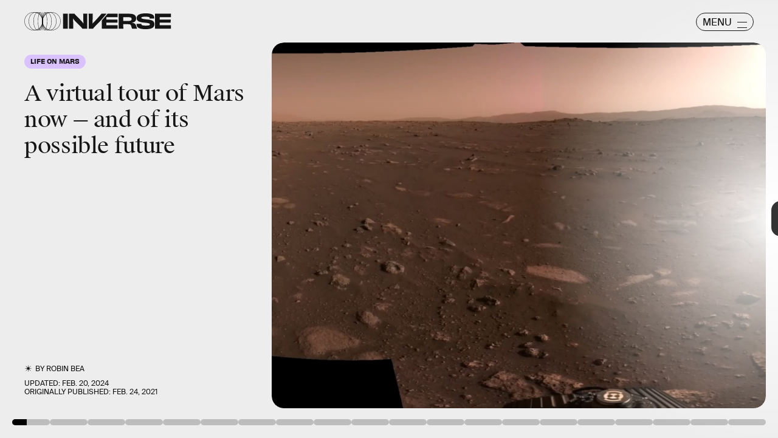

--- FILE ---
content_type: application/javascript
request_url: https://cdn2.bustle.com/2026/inverse/CardStoryPage-f08c96a306.js
body_size: 30883
content:
(globalThis.webpackChunk=globalThis.webpackChunk||[]).push([[213],{77(e,t,r){r.d(t,{A:()=>m});var n=r(7724),a=r(9744);const o={cardQuote:"w-v",cardTextContainer:"IRQ",cardQuoteContainer:"Iq7",cardSource:"ZB3",sourceText:"Vcc",cardMeta:"hHv",imageWrapper:"LWc",cardMedia:"m8b",media:"lZm",mediaAttribution:"e8z",jigsaw:"K0n",glass:"zgM",cardText:"dQg"};var i=Object.defineProperty,l=Object.defineProperties,s=Object.getOwnPropertyDescriptors,c=Object.getOwnPropertySymbols,d=Object.prototype.hasOwnProperty,p=Object.prototype.propertyIsEnumerable,u=(e,t,r)=>t in e?i(e,t,{enumerable:!0,configurable:!0,writable:!0,value:r}):e[t]=r;function m(e){const{isFull:t}=e;return(0,n.Y)(a.A,(r=((e,t)=>{for(var r in t||(t={}))d.call(t,r)&&u(e,r,t[r]);if(c)for(var r of c(t))p.call(t,r)&&u(e,r,t[r]);return e})({},e),l(r,s({size:t?[400,400]:[400,300],tabletBreakpoint:t?[728,460]:[728,320],desktopBreakpoint:t?[690,720]:[690,560],style:o,noSpacing:!0,customDarken:!0}))));var r}},213(e,t,r){r.d(t,{A:()=>O});var n=r(7724),a=r(8185),o=r(2267),i=r(9617),l=r(2745),s=r(2778),c=r(5542);var d=r(5365),p=Object.defineProperty,u=Object.defineProperties,m=Object.getOwnPropertyDescriptors,b=Object.getOwnPropertySymbols,f=Object.prototype.hasOwnProperty,g=Object.prototype.propertyIsEnumerable,y=(e,t,r)=>t in e?p(e,t,{enumerable:!0,configurable:!0,writable:!0,value:r}):e[t]=r,v=(e,t)=>{for(var r in t||(t={}))f.call(t,r)&&y(e,r,t[r]);if(b)for(var r of b(t))g.call(t,r)&&y(e,r,t[r]);return e},h=(e,t)=>u(e,m(t));function O(e){const{card:t,style:r={},size:p,tabletBreakpoint:u,desktopBreakpoint:m,useNaturalSizing:b,customDarken:f,marqueeTagline:g,controlSpacing:y,isFull:O,showMeta:w}=e,{fields:S,video:P,image:A,settings:k}=t||{},{tagline:j,fontSizeDesktop:N,fontSizeMobile:C}=S||{},{attribution:Y,attributionUrl:D}=P||A||{},{effect:z,treatment:I}=k||{},T=(0,c.lo)(C),x=(0,c.Xt)(N),M={className:"od1",mediaClass:r.media},E=()=>{if(j)return g?(0,n.Y)("div",{className:r.tagline,children:[...Array(3).keys()].map((e=>(0,n.FD)(a.A,{className:r.word,repeats:10,children:[j," "]},e)))}):(0,n.Y)("div",{className:r.tagline,children:(0,n.Y)("p",{children:j})})};return(0,n.Y)("div",{className:(0,d.A)("x5k",O&&"aLk",y&&"aJ1",r[z],r[I]),children:(0,n.FD)("div",{className:(0,d.A)("M_t",r.cardHuh,r[T],r[x]),children:[(0,n.FD)("div",{className:r.imageWrapper,children:[P&&(0,n.Y)(o.A,h(v(v({},M),e),{noSpacing:!0})),A&&!P&&(0,n.Y)(i.A,h(v({},M),{card:t,size:p,isFull:O,tabletBreakpoint:u,desktopBreakpoint:m,useNaturalSizing:b,customDarken:f,noSpacing:!0}))]}),j&&(0,n.Y)(E,{}),w&&(0,n.Y)(l.A,h(v({},e),{className:r.cardMeta})),Y&&(0,n.Y)("span",{className:(0,d.A)("wvQ",r.mediaAttribution),children:(0,n.Y)(s.A,{href:D,children:Y})})]})})}},263(e,t,r){r.d(t,{A:()=>w});var n=r(7724),a=r(9339),o=r(1450),i=r(6949),l=r(2267),s=r(9617),c=r(7618),d=r(5365),p=Object.defineProperty,u=Object.defineProperties,m=Object.getOwnPropertyDescriptors,b=Object.getOwnPropertySymbols,f=Object.prototype.hasOwnProperty,g=Object.prototype.propertyIsEnumerable,y=(e,t,r)=>t in e?p(e,t,{enumerable:!0,configurable:!0,writable:!0,value:r}):e[t]=r,v=(e,t)=>{for(var r in t||(t={}))f.call(t,r)&&y(e,r,t[r]);if(b)for(var r of b(t))g.call(t,r)&&y(e,r,t[r]);return e},h=(e,t)=>u(e,m(t));const O=e=>{const{card:t,asset:r,className:a,mediaClassProperties:o,size:i,tabletBreakpoint:c,desktopBreakpoint:d,noSpacing:p,useNaturalSizing:u}=e,{__typename:m,height:b,width:f}=r||{};if(r)return(0,n.FD)("div",{className:a,children:["Video"===m&&(0,n.Y)(l.A,h(v({},o),{video:r,noSpacing:!0})),"Image"===m&&(0,n.Y)(s.A,h(v({},o),{card:t,image:r,size:i||[f,b],tabletBreakpoint:c,desktopBreakpoint:d,noSpacing:p,useNaturalSizing:u}))]})};function w(e){const{card:t,cardContext:r,style:l={},size:s,tabletBreakpoint:p,noSpacing:u,useNaturalSizing:m,zoneId:b,isFirstCardOnPage:f}=e,{fields:g,lists:y,buttonText:v,successText:h,foreground:w,newsletterBackground:S,formBackground:P}=t||{},{title:A,description:k}=g||{},j={className:l.cardMedia,mediaClass:l.media},[N,C]=(0,a.J0)(null),[Y,D]=(0,a.J0)(!1);return(0,n.Y)("div",{className:(0,d.A)(l.wrapper,l[r],f&&l.firstCard,Y&&l.subscribed,N&&l.withMessage,S&&l.withBackground),children:(0,n.FD)("div",{className:l.cardNewsletter,children:[(0,n.Y)(O,{card:t,asset:S,className:l.background,mediaClassProperties:j,size:[414,736],tabletBreakpoint:[768,1350],desktopBreakpoint:[2e3,1090],noSpacing:!0}),(0,n.Y)(O,{asset:w,className:l.foreground,mediaClassProperties:j,size:s,tabletBreakpoint:p,useNaturalSizing:m,noSpacing:u}),(0,n.FD)("div",{className:(0,d.A)(l.cardMetaContainer,Y&&l.subscribed),children:[(0,n.FD)("div",{className:l.cardMeta,children:[(0,n.Y)("div",{className:l.cardTitle,children:A}),k&&(0,n.Y)(i.A,{className:l.cardDesc,mobiledocs:k}),(0,n.Y)(o.A,{style:l,ButtonComponent:function(e){const{className:t,submitting:r}=e;return(0,n.Y)(c.A,{className:(0,d.A)(t,l.submit),disabled:r,type:"submit",children:v})},InputWrapper:function({children:e}){return(0,n.FD)("div",{className:(0,d.A)(l.inputWrapper,P&&l.withBackground),children:[(0,n.Y)(O,{asset:P,className:l.formBackground,mediaClassProperties:j,size:[224,25],tabletBreakpoint:[442,32],noSpacing:!0}),e]})},newsletterLists:y,placeholder:"Enter your email",onSignup:()=>D(!0),onMessage:e=>C(e),source:"NewsletterCard",successMessage:h,zoneId:b})]}),N&&(0,n.Y)("div",{className:l.message,children:N})]})]})})}},762(e,t,r){r.d(t,{A:()=>m});var n=r(7724),a=r(9505);const o={cardIcon:"obL",imageWrapper:"lTG",imageAttribution:"ah1",cardText:"HaX",iconWrapper:"_ux",cardEyebrow:"Tuj",cardDescription:"eBX",sponsorHolder:"iTm",time:"Isc",jigsaw:"gM0",glass:"yYe",media:"Nzl",full:"nrZ"};var i=Object.defineProperty,l=Object.defineProperties,s=Object.getOwnPropertyDescriptors,c=Object.getOwnPropertySymbols,d=Object.prototype.hasOwnProperty,p=Object.prototype.propertyIsEnumerable,u=(e,t,r)=>t in e?i(e,t,{enumerable:!0,configurable:!0,writable:!0,value:r}):e[t]=r;function m(e){const{isFull:t}=e;return(0,n.Y)(a.A,(r=((e,t)=>{for(var r in t||(t={}))d.call(t,r)&&u(e,r,t[r]);if(c)for(var r of c(t))p.call(t,r)&&u(e,r,t[r]);return e})({},e),l(r,s({size:t?[400,400]:[400,300],tabletBreakpoint:t?[728,560]:[728,360],desktopBreakpoint:t?[690,720]:[690,560],style:o}))));var r}},911(e,t,r){r.d(t,{A:()=>m});var n=r(7724),a=r(9505);const o={cardIcon:"qH1",imageWrapper:"yjP",imageAttribution:"K9N",cardText:"vUW",cardEyebrow:"mBr",sponsorHolder:"stg",cardTitle:"J9M",cardDescription:"vMu",cardAuthors:"hy4",time:"Apt",iconWrapper:"qX_",iconMedia:"HHn",jigsaw:"_ka",glass:"K9y",media:"sf4",full:"rDR"};var i=Object.defineProperty,l=Object.defineProperties,s=Object.getOwnPropertyDescriptors,c=Object.getOwnPropertySymbols,d=Object.prototype.hasOwnProperty,p=Object.prototype.propertyIsEnumerable,u=(e,t,r)=>t in e?i(e,t,{enumerable:!0,configurable:!0,writable:!0,value:r}):e[t]=r;function m(e){const{isFull:t}=e;return(0,n.Y)(a.A,(r=((e,t)=>{for(var r in t||(t={}))d.call(t,r)&&u(e,r,t[r]);if(c)for(var r of c(t))p.call(t,r)&&u(e,r,t[r]);return e})({},e),l(r,s({size:t?[400,400]:[400,300],tabletBreakpoint:t?[728,560]:[728,360],desktopBreakpoint:t?[690,720]:[690,560],style:o}))));var r}},1149(e,t,r){r.d(t,{A:()=>m});var n=r(7724),a=r(1158);const o={wrapper:"fT1",full:"sWx",controlSpacing:"Jgb",cardOembed:"mTX",oembed:"Zi5",instagram:"jhF",tiktok:"ogk",caption:"suM",jigsaw:"YO0",cardMeta:"pz4"};var i=Object.defineProperty,l=Object.defineProperties,s=Object.getOwnPropertyDescriptors,c=Object.getOwnPropertySymbols,d=Object.prototype.hasOwnProperty,p=Object.prototype.propertyIsEnumerable,u=(e,t,r)=>t in e?i(e,t,{enumerable:!0,configurable:!0,writable:!0,value:r}):e[t]=r;function m(e){return(0,n.Y)(a.A,(t=((e,t)=>{for(var r in t||(t={}))d.call(t,r)&&u(e,r,t[r]);if(c)for(var r of c(t))p.call(t,r)&&u(e,r,t[r]);return e})({},e),l(t,s({style:o}))));var t}},1158(e,t,r){r.d(t,{A:()=>se});var n=r(7724),a=r(9617),o=r(2745),i=r(6949),l=r(6018),s=r(9466),c=r(5365);var d=r(4450);const p=/https:\/\/(twitter.com|x.com)\/[^/]+\/status\/([0-9]+)/;function u(e){const t=p.exec(e);return t&&t[2]||null}function m(e){const{disableLazy:t,url:r,isHeader:a}=e,[o,i]=(0,l.vw)((e=>{const t=()=>{window.twttr.widgets.load(e)};window.twttr?t():(0,s.k0)("https://platform.twitter.com/widgets.js").then(t)}),l.eq);return(0,n.Y)("div",{className:(0,c.A)("XUu",!a&&"RK-"),ref:o,children:(0,n.Y)("blockquote",{className:(t||i)&&"twitter-tweet","data-tweetid":u(r),children:(0,n.Y)("div",{className:"Jen",children:(0,n.Y)(d.Ao,{className:"W3A",service:"x",url:r,title:"View on X"})})})})}var b=r(9339);const f=/^.*(?:youtu.be\/|v\/|u\/\w\/|embed\/|shorts\/|watch\?v=|&v=)([^#&?]*).*/,g="YouTubeIframeAPIReady";let y=!1;function v({videoId:e}){return(0,n.Y)("iframe",{src:`https://www.youtube.com/embed/${e}`,"data-videoid":e,className:"TVx"})}let h;var O=Object.defineProperty,w=Object.defineProperties,S=Object.getOwnPropertyDescriptors,P=Object.getOwnPropertySymbols,A=Object.prototype.hasOwnProperty,k=Object.prototype.propertyIsEnumerable,j=(e,t,r)=>t in e?O(e,t,{enumerable:!0,configurable:!0,writable:!0,value:r}):e[t]=r,N=(e,t)=>{for(var r in t||(t={}))A.call(t,r)&&j(e,r,t[r]);if(P)for(var r of P(t))k.call(t,r)&&j(e,r,t[r]);return e};const C=["vid.me"];function Y(e){const t=e,{allowAutoplay:r,fit:a,placeholderUrl:o}=t,i=((e,t)=>{var r={};for(var n in e)A.call(e,n)&&t.indexOf(n)<0&&(r[n]=e[n]);if(null!=e&&P)for(var n of P(e))t.indexOf(n)<0&&k.call(e,n)&&(r[n]=e[n]);return r})(t,["allowAutoplay","fit","placeholderUrl"]),s=(0,c.A)(a&&"tu9",e.className),[d,p]=(0,l.vw)(void 0,l.eq);return-1!==C.findIndex((t=>{var r;return null==(r=e.src)?void 0:r.includes(t)}))?null:p?(0,n.Y)("iframe",(u=N(N({},i),r&&{allow:"autoplay"}),w(u,S({allowFullScreen:!0,className:s,sandbox:"allow-scripts allow-same-origin allow-popups allow-presentation allow-forms"})))):(0,n.Y)("div",{className:s,"data-iframe-src":e.src,ref:d,children:o&&(0,n.Y)("img",{src:o})});var u}const D=/https?:\/\/(\?|media\.giphy\.com\/media\/([^ /\n]+)\/giphy\.gif|i\.giphy\.com\/([^ /\n]+)\.gif|giphy\.com\/(gifs|clips)\/(?:.*-)?([^ /\n]+))/,z=/\/\/imgur.com\/(.*\/)?(.*)$/;function I(e){const t=z.exec(e),r=t&&t[2];return r?/gallery/.test(e)?`a/${r}`:r:null}const T=/\/(p|tv)\/([^/]+)(\/?)/;function x(e){const t=T.exec(e);return t&&t[2]||null}const M=/\/(video|embed)\/([0-9]+)/;function E(e){const t=M.exec(e);return t&&t[2]||null}var L=r(8401),F=r(7890);var B=Object.defineProperty,U=Object.defineProperties,R=Object.getOwnPropertyDescriptors,W=Object.getOwnPropertySymbols,H=Object.prototype.hasOwnProperty,X=Object.prototype.propertyIsEnumerable,q=(e,t,r)=>t in e?B(e,t,{enumerable:!0,configurable:!0,writable:!0,value:r}):e[t]=r;const K=/(?:www\.|player\.)?vimeo.com\/(?:channels\/(?:\w+\/)?|groups\/(?:[^/]*)\/videos\/|album\/(?:\d+)\/video\/|video\/|)(\d+)(?:[a-zA-Z0-9_-]+)?(?:\/)?((?:[a-zA-Z0-9_-]+)?)?/i;const V=/.*vine.co\/v\/([a-z0-9]+).*/i;var _=r(9410);const $={iframeContainer:"O9g",anchor:"Ygb",iframe:"G6O",knightLab:"nk0",megaphone:"r7X",art19:"fp8",googleDocs:"J2L"},Q={FACEBOOK:function(e){const{className:t,disableLazy:r,url:a}=e,[o,i]=(0,l.vw)((e=>{(h||(h=(0,s.k0)("https://connect.facebook.net/en_US/sdk.js",{crossorigin:"anonymous"}).then((()=>window.FB.init({version:"v14.0",xfbml:!0})))),h).then((()=>window.FB.XFBML.parse(e)))}),l.eq);return(0,n.Y)("div",{ref:o,className:(0,c.A)((r||i)&&"fb-post","_-W",t),"data-href":a,"data-width":"auto","data-show-text":!0})},GIPHY:function(e){const{url:t,width:r,height:a}=e,o=function(e){const t=D.exec(e);return{id:t&&t[t.length-1]||null,type:t&&t[t.length-2]}}(t);return(0,n.Y)("div",{className:(0,c.A)("wHQ",e.className),style:{paddingTop:a/r*100+"%"},children:(0,n.Y)(Y,{src:`https://giphy.com/embed/${o.id}${"clips"===o.type?"/video":""}`,fit:!0})})},IMGUR:function(e){const{url:t}=e,[r,a]=(0,l.vw)((()=>(0,s.k0)("https://s.imgur.com/min/embed.js")),l.eq);return(0,n.Y)("div",{className:(0,c.A)("zDQ",e.className),ref:r,children:(0,n.Y)("blockquote",{className:a&&"imgur-embed-pub","data-id":I(t),lang:"en",children:(0,n.Y)("a",{href:t})})})},INSTAGRAM:function(e){const{disableLazy:t,url:r,attribution:a,width:o,height:i,isHeader:p}=e,u=o&&i?o/i:void 0,[m,b]=(0,l.vw)((()=>{window.__igEmbedLoaded=function(e){(e&&document.getElementById(e.frameId)).onload=function(){"0"===this.height&&this.removeAttribute("height")}},(0,s.k0)("https://www.instagram.com/embed.js").then((()=>{window.instgrm&&window.instgrm.Embeds.process()}))}),l.eq);return(0,n.FD)("div",{className:(0,c.A)("BCT",!p&&"MJ1"),ref:m,children:[u&&(0,n.Y)("div",{className:"A7C",style:{paddingTop:100*u+"%"}}),(0,n.Y)("blockquote",{className:(0,c.A)((t||b)&&"instagram-media","UyF"),"data-instgrm-permalink":r,"data-shortcode":x(r),children:(0,n.Y)("div",{className:"yzx",children:(0,n.Y)(d.Ao,{className:"GmH",service:"instagram",url:r,title:a||"View on Instagram"})})})]})},MACYS:function(e){const{url:t}=e;if(!t)return null;const r=`https://www.macys.com/shop/fragrance-finder/product-quickview/?partnerId=109045&productId=${new URL(t).searchParams.get("ID")}&m_sc=dis&m_sb=na&m_pl=Bustle&m_id=W2201582&m_si=4941527&m_p=G&m_pi=342002938&m_cid=28141369&m_cr=174990712&m_nw=MPM&m_au=xxxx&m_cn=AUG1_PROMO_P13N_1:1_STWD_ALWAYS_ON_DISPLAY_DNP`;return(0,n.Y)(Y,{src:r,className:"jOH"})},MINDSTAMP:function(e){const{height:t,url:r,width:a}=e;return(0,n.Y)("div",{className:"US1",style:a&&t?{aspectRatio:`${a} / ${t}`}:{},children:(0,n.Y)(Y,{src:r,fit:!0})})},REDDIT:function(e){const[t,r]=(0,l.vw)((()=>(0,s.k0)("https://embed.redditmedia.com/widgets/platform.js")),l.eq);return(0,n.Y)("div",{className:(0,c.A)("GFB",e.className),ref:t,children:(0,n.Y)("blockquote",{className:r&&"reddit-card","data-reddit":!0,children:(0,n.Y)("a",{href:e.url})})})},SOUNDCLOUD:function(e){const{url:t}=e;return(0,n.Y)("div",{className:"L3D",children:(0,n.Y)(Y,{src:`https://w.soundcloud.com/player/?url=${t}`,fit:!0})})},SPOTIFY:function(e){const{url:t}=e,r=/\/embed-podcast\//.test(t);return(0,n.Y)("div",{className:r?"z4F":"uzt",children:(0,n.Y)(Y,{src:t,fit:!0})})},TIKTOK:function(e){const{disableLazy:t,url:r,isHeader:a}=e,[o,i]=(0,l.vw)((()=>{(0,s.k0)("https://www.tiktok.com/embed.js")}),l.eq);return(0,n.Y)("div",{className:(0,c.A)("P4c",!a&&"nv3"),ref:o,children:(0,n.Y)("blockquote",{className:(0,c.A)(t||i&&"tiktok-embed"),"data-tiktok":!0,"data-video-id":E(r),children:(0,n.Y)("div",{className:"Duw",children:(0,n.Y)(d.Ao,{className:"nHf",source:"tiktok",url:r,title:"View on TikTok"})})})})},TWITTER:m,VIMEO:function(e){const{url:t}=e,{primaryColor:r}=L.A,{autoplay:a,header:o,id:i,loop:l}=function(e){const t=K.exec(e);return t&&t[1]?(r=((e,t)=>{for(var r in t||(t={}))H.call(t,r)&&q(e,r,t[r]);if(W)for(var r of W(t))X.call(t,r)&&q(e,r,t[r]);return e})({},(0,F.vA)(e)),n={header:t[2],id:t[1]},U(r,R(n))):null;var r,n}(t)||{},s=r&&r.replace("#",""),d="1"===a,p=[d&&"&autoplay=1&muted=1",s&&`&color=${s}`,o&&`&h=${o}`,"1"===l&&"&loop=1"].filter((e=>!!e));return(0,n.Y)("div",{className:(0,c.A)("Muh",e.className),children:(0,n.Y)(Y,{allowAutoplay:d,src:`https://player.vimeo.com/video/${i}?byline=0&portrait=0&badge=0${p.join("")}`,fit:!0})})},VINE:function(e){const{url:t}=e,r=function(e){const t=V.exec(e);return t&&t[1]||null}(t);return(0,n.Y)("div",{className:(0,c.A)("KTw",e.className),children:(0,n.Y)(Y,{src:`https://vine.co/v/${r}/embed/simple`,fit:!0})})},X:m,YOUTUBE:function(e){const{disableLazy:t,playerVars:r,url:a}=e,o=function(e){const t=f.exec(decodeURIComponent(e));return t&&t[1]||null}(a),i=(0,b.li)(),d=(0,b.hb)((()=>{var e;const t=null==(e=window.YT)?void 0:e.Player;if(o&&t){const e=document.createElement("div");e.className="TVx",i.current.appendChild(e),new t(e,{videoId:o,playerVars:r})}}),[]);return(0,l.B4)(i,{offset:l.eq,onEnter:()=>{y?d():(document.addEventListener(g,d,!1),window.onYouTubeIframeAPIReady=()=>{document.dispatchEvent(new Event(g)),y=!0},(0,s.k0)("https://www.youtube.com/iframe_api"))}}),(0,b.vJ)((()=>function(){document.removeEventListener(g,d,!1)}),[]),o?t?(0,n.Y)(v,{videoId:o}):(0,n.Y)("div",{className:(0,c.A)("bwd",e.className),ref:i,children:!1}):null}};function J(e){const{oembed:t,url:r,isHeader:a,className:o}=e,{providerName:i,width:l,height:s,thumbnailUrl:d}=t||{},p=(null==i?void 0:i.split(" ")[0].toUpperCase().replace(/'/g,""))||"",u=Q[p];return u?(0,n.Y)(u,{url:r,width:l,height:s,isHeader:a}):(0,n.Y)("div",{className:(0,c.A)($.iframeContainer,$[i&&(0,_.g1)(i)||""],o),children:(0,n.Y)(Y,{src:r,placeholderUrl:d,fit:!0})})}function Z(e){const{card:t,controlSpacing:r,isHeader:a}=e,{oembed:o}=t||{},{url:i}=o||{};return(0,n.Y)(J,{oembed:o,url:i,isHeader:a||r})}var G=Object.defineProperty,ee=Object.defineProperties,te=Object.getOwnPropertyDescriptors,re=Object.getOwnPropertySymbols,ne=Object.prototype.hasOwnProperty,ae=Object.prototype.propertyIsEnumerable,oe=(e,t,r)=>t in e?G(e,t,{enumerable:!0,configurable:!0,writable:!0,value:r}):e[t]=r,ie=(e,t)=>{for(var r in t||(t={}))ne.call(t,r)&&oe(e,r,t[r]);if(re)for(var r of re(t))ae.call(t,r)&&oe(e,r,t[r]);return e},le=(e,t)=>ee(e,te(t));function se(e){const{card:t,style:r={},controlSpacing:l,isFull:s,showMeta:d}=e,{fields:p,oembed:u,settings:m}=t||{},{caption:b}=p||{},{providerName:f}=u||{},{effect:g}=m||{};return(0,n.Y)("div",{className:(0,c.A)(r.wrapper,s&&r.full,l&&r.controlSpacing,r[g]),children:(0,n.FD)("figure",{className:(0,c.A)(r.cardOembed,"Instagram"===f&&r.instagram,"tiktok"===f&&r.tiktok),children:[d&&(0,n.Y)(o.A,le(ie({},e),{className:r.cardMeta})),(0,n.Y)("div",{className:r.oembed,children:(0,n.Y)(Z,le(ie({},e),{Image:a.A}))}),b&&(0,n.Y)(i.A,{mobiledocs:b,className:r.caption})]})})}},1345(e,t,r){r.d(t,{A:()=>W});var n=r(7724),a=r(9339),o=r(6753),i=r(6018),l=r(1472),s=r(9095),c=r(5282),d=r(6167),p=Object.defineProperty,u=Object.getOwnPropertySymbols,m=Object.prototype.hasOwnProperty,b=Object.prototype.propertyIsEnumerable,f=(e,t,r)=>t in e?p(e,t,{enumerable:!0,configurable:!0,writable:!0,value:r}):e[t]=r,g=(e,t)=>{for(var r in t||(t={}))m.call(t,r)&&f(e,r,t[r]);if(u)for(var r of u(t))b.call(t,r)&&f(e,r,t[r]);return e};const y=new s.A({Video:{action:"d1",label:"d2",placementId:"d3",lineItemId:"d4",requestId:"d5",unit:"d6",videoId:"d7",time:"m1",scrubberPosition:"m2",secondsWatched:"m3",duration:"m4",playbackRate:"m5"}}),v=[25,50,75,100];var h=r(5365),O=Object.defineProperty,w=Object.defineProperties,S=Object.getOwnPropertyDescriptors,P=Object.getOwnPropertySymbols,A=Object.prototype.hasOwnProperty,k=Object.prototype.propertyIsEnumerable,j=(e,t,r)=>t in e?O(e,t,{enumerable:!0,configurable:!0,writable:!0,value:r}):e[t]=r,N=(e,t)=>{for(var r in t||(t={}))A.call(t,r)&&j(e,r,t[r]);if(P)for(var r of P(t))k.call(t,r)&&j(e,r,t[r]);return e};const C={};function Y(e){const{alwaysPauseOffScreen:t,autoplay:r,controls:o,hasCustomControls:s,fixedPosition:p,lazy:u,loop:m,mediaRef:b,muted:f,needsSpacing:O=!0,onClick:P,onSeeked:A,playing:k,playButton:j,poster:Y,size:D,src:z,videoWrapperClass:I,videoId:T="",duration:x,trackingData:M}=e,E=z&&C[z]||!1,L=!1!==u,F=(0,a.li)(null),B=(0,a.li)(null),U=(0,l.Z)();!function({ref:e,id:t,duration:r,trackingData:n}){const o=(0,a.li)(!1),i=(0,a.li)(null),l=(0,a.li)(0),s=(0,a.li)(!1),p=(0,a.li)(!1),u=(0,a.li)([]),m=(0,a.li)(Date.now()),{currentModel:b}=(0,c.s9)();(0,a.vJ)((()=>{const t=null==e?void 0:e.current;if(t)return t.addEventListener("play",A),t.addEventListener("pause",k),t.addEventListener("volumechange",h),t.addEventListener("seeked",O),t.addEventListener("ratechange",w),t.addEventListener("ended",S),t.addEventListener("timeupdate",P),s.current=!1,o.current=t.muted,i.current=t.playbackRate,p.current=!1,l.current=0,u.current=v,m.current=Date.now(),()=>{p.current||f({secondsWatched:l.current}),t&&(t.removeEventListener("play",A),t.removeEventListener("pause",k),t.removeEventListener("volumechange",h),t.removeEventListener("seeked",O),t.removeEventListener("ratechange",w),t.removeEventListener("ended",S),t.removeEventListener("timeupdate",P))}}),[e]);const f=e=>{y.send("Video",g(g(g({time:Date.now()-m.current,playbackRate:i.current,videoId:t,pageId:null==b?void 0:b.id},n),r&&{duration:r/1e3}),e))},h=e=>{const t=e.target.muted;t!==o.current&&(o.current=t,f({action:t?"Mute":"Unmute"}))},O=(0,a.hb)((0,d.sg)((e=>{f({action:"Scrub",scrubberPosition:e.timeStamp})}),500),[]),w=e=>{i.current=e.target.playbackRate},S=()=>{f({secondsWatched:l.current}),p.current=!0},P=e=>{const t=e.target,r=Math.round(t.currentTime/t.duration*100);l.current=t.currentTime,u.current.forEach(((e,t)=>{r>=e&&(f({action:`quartile ${e}%`}),u.current.splice(t,1))}))},A=e=>{const t=e.target;let r="Play";s.current||(r="Start",s.current=!0),f({action:r,time:t.currentTime})},k=e=>{const t=e.target;Math.round(t.currentTime/t.duration*100)<100&&f({action:"Pause",time:t.currentTime})}}({ref:Boolean(o||s)?B:void 0,id:T,duration:x,trackingData:M});const R=(0,a.li)({isVisibilityCallback:!1,muted:f,pausedFromVisibilityChange:!1,playing:r,shouldPauseOffScreen:!p&&r}),[W,H]=(0,a.J0)(L&&!E),[X,q]=(0,a.J0)(!L||E),K=()=>{var e;B.current&&!R.current.playing&&(null==(e=B.current)||e.play(),R.current.playing=!0)},V=()=>{var e;B.current&&R.current.playing&&(null==(e=B.current)||e.pause(),R.current.playing=!1)},_=(0,a.hb)((()=>{B.current&&R.current.shouldPauseOffScreen&&(R.current.isVisibilityCallback=!0,V())}),[]),$=(0,a.hb)((()=>{B.current&&R.current.shouldPauseOffScreen&&(R.current.isVisibilityCallback=!0,K())}),[]),Q=(0,a.hb)((()=>{const{onLoaded:t}=e;H(!1),z&&(C[z]=!0),null==t||t()}),[]),J=(0,a.hb)((t=>{var r;U.current&&(R.current.pausedFromVisibilityChange?R.current.pausedFromVisibilityChange=!1:(R.current.playing=!0,null==(r=e.onPlay)||r.call(e,!0,t),G(R.current.muted)))}),[]),Z=(0,a.hb)((t=>{var r;U.current&&(document.hidden?R.current.pausedFromVisibilityChange=!0:(R.current.playing=!1,null==(r=e.onPlay)||r.call(e,!1,t),G(!1)))}),[]),G=e=>{t||p||R.current.isVisibilityCallback?R.current.isVisibilityCallback=!1:R.current.shouldPauseOffScreen=e},ee=(0,a.hb)((()=>{var r;if(!U.current)return;const{muted:n=!1,volume:a=0}=B.current||{},o=n||a<=0;R.current.muted=o,null==(r=e.onMute)||r.call(e,o),!t&&R.current.playing&&(R.current.shouldPauseOffScreen=o)}),[]);(0,a.vJ)((()=>{U.current&&(f?B.current&&(B.current.muted=!0):B.current&&(B.current.muted=!1))}),[f]),(0,a.vJ)((()=>{U.current&&(k?K():V())}),[k]),(0,i.B4)(!X&&F,{onEnter:()=>q(!0),offset:i.eq}),(0,i.B4)(F,{onEnter:$,onExit:_,offset:100});const{controlsProps:te,mediaComponentClass:re,paddingStyles:ne,rootClass:ae}=(0,a.Kr)((()=>{const{mediaClass:t}=e,r=O&&D&&D[0]&&D[1];let n={};return r&&D[1]&&D[0]&&(n={paddingTop:+(D[1]/D[0]*100).toFixed(4)+"%"}),{controlsProps:o&&{controls:!0,controlsList:"nodownload",disablePictureInPicture:!0},mediaComponentClass:(0,h.A)(t,"kOK",r&&"U-k"),paddingStyles:n,rootClass:(0,h.A)("Rfb",e.className||e.className,r&&"sMW")}}),[]),oe=(0,a.Kr)((()=>{var e;return(0,n.Y)("video",(e=N({},te),w(e,S({autoPlay:r,className:re,loop:m,muted:f,onCanPlay:Q,onClick:P,onPause:Z,onPlay:J,onSeeked:A,onVolumeChange:ee,playsInline:!0,disableRemotePlayback:!o,poster:X?Y:void 0,ref:e=>{B.current=e,b&&(b.current=e)},children:X&&(0,n.Y)("source",{src:`${z}${r||Y?"":"#t=0.001"}`})}))))}),[X]);return z?(0,n.Y)("div",{className:(0,h.A)(ae,W&&"NUO"),style:N({},ne),ref:F,children:j?(0,n.FD)("div",{className:I,children:[oe,j]}):oe}):null}var D=Object.defineProperty,z=Object.defineProperties,I=Object.getOwnPropertyDescriptors,T=Object.getOwnPropertySymbols,x=Object.prototype.hasOwnProperty,M=Object.prototype.propertyIsEnumerable,E=(e,t,r)=>t in e?D(e,t,{enumerable:!0,configurable:!0,writable:!0,value:r}):e[t]=r,L=(e,t)=>{for(var r in t||(t={}))x.call(t,r)&&E(e,r,t[r]);if(T)for(var r of T(t))M.call(t,r)&&E(e,r,t[r]);return e},F=(e,t)=>{var r={};for(var n in e)x.call(e,n)&&t.indexOf(n)<0&&(r[n]=e[n]);if(null!=e&&T)for(var n of T(e))t.indexOf(n)<0&&M.call(e,n)&&(r[n]=e[n]);return r};function B(e){const{hasContext:t}=(0,o.Mc)(),r=e,{autoplay:a,muted:i}=r,l=F(r,["autoplay","muted"]);return t?(0,n.Y)(U,L({},l)):(0,n.Y)(o.Y0,{autoplay:a,muted:i,children:(0,n.Y)(U,L({},l))})}function U(e){const t=e,{controls:r,controlsClasses:i,style:l={},controlsStyle:s}=t,c=F(t,["controls","controlsClasses","style","controlsStyle"]),{alwaysPauseOffScreen:d,autoplay:p,muted:u,setMuted:m}=(0,o.Mc)(),[b,f]=(0,a.J0)(!!p),g="object"==typeof r,{play:y,volume:v}=g?r:{},{playButtonStyles:O,videoWrapperClass:w,volumeButtonStyles:S}=(0,a.Kr)((()=>({playButtonStyles:{play:(0,h.A)("M_P",l.control,l.play,null==i?void 0:i.play),playing:l.playing},videoWrapperClass:(0,h.A)(l.videoWrapper,null==i?void 0:i.videoWrapper),volumeButtonStyles:{muted:l.muted,volume:(0,h.A)("M_P",l.control,l.volume,null==i?void 0:i.volume),wrapper:(0,h.A)(l.controls,null==i?void 0:i.controls)}})),[]);return(0,n.FD)(n.FK,{children:[(0,n.Y)(Y,(P=L({},c),A={alwaysPauseOffScreen:d,autoplay:p,controls:!g&&r,hasCustomControls:g,muted:u,onMute:m,onPlay:f,playing:b,videoWrapperClass:w},z(P,I(A)))),(y||v)&&(0,n.FD)("div",{className:S.wrapper,style:s,children:[y&&(0,n.Y)("div",{className:(0,h.A)(O.play,b&&O.playing),onClick:e=>{e.stopPropagation(),f(!b)}}),v&&(0,n.Y)("div",{className:(0,h.A)(S.volume,u&&S.muted),onClick:e=>{e.stopPropagation(),null==m||m(!u)}})]})]});var P,A}var R=r(7095);function W(e){const{autoplay:t=!0,card:r,className:a,controlsClasses:o={},controls:i=!1,customControls:l,isHeader:s,lazy:c,loop:d=!0,mediaClass:p,muted:u=!0,needsSpacing:m=!1,onLoaded:b,size:f,video:g,videoStyle:y}=e,{video:v,settings:O}=r||{},{medium:w,high:S,id:P}=g||v||{},A=((0,R.f0)()||!s?w:S||w)||{},{duration:k,height:j,url:N,width:C}=A||{},{treatment:Y}=O||{},D="darken"===Y;return N?(0,n.Y)(B,{autoplay:t,className:a,controls:i||l&&{play:!t,volume:!0},controlsClasses:o,lazy:c,loop:d,mediaClass:(0,h.A)(p,D&&"KAj"),muted:u,needsSpacing:m,onLoaded:b,videoId:P,duration:k,size:f||[C,j],src:N,style:y}):null}},1917(e,t,r){r.d(t,{A:()=>i});var n=r(7724),a=r(5365);var o=r(844);function i(e){const{className:t,authors:r}=e;return(0,n.FD)("div",{className:(0,a.A)("lFD",t),children:["By"," ",r&&(0,o.wJ)(r.map((e=>{const{path:t,name:r}=e;return t?(0,n.Y)("a",{href:t,children:r}):r})))]})}},2096(e,t,r){r.d(t,{A:()=>m});var n=r(7724),a=r(9995);const o={wrapper:"pO5",full:"bX7",controlSpacing:"xuJ",cardMedia:"MVF",cardMeta:"lVI",mediaContainer:"YyI",link:"H2-",media:"poO",controls:"bdM",caption:"bxT",jigsaw:"JE4"};var i=Object.defineProperty,l=Object.defineProperties,s=Object.getOwnPropertyDescriptors,c=Object.getOwnPropertySymbols,d=Object.prototype.hasOwnProperty,p=Object.prototype.propertyIsEnumerable,u=(e,t,r)=>t in e?i(e,t,{enumerable:!0,configurable:!0,writable:!0,value:r}):e[t]=r;function m(e){return(0,n.Y)(a.A,(t=((e,t)=>{for(var r in t||(t={}))d.call(t,r)&&u(e,r,t[r]);if(c)for(var r of c(t))p.call(t,r)&&u(e,r,t[r]);return e})({},e),l(t,s({size:[370],sizeTabletUp:[688],sizeDesktopUp:[808],style:o,noSpacing:!0}))));var t}},2263(e,t,r){r.d(t,{A:()=>m});var n=r(7724),a=r(4970);const o={cardParagraph:"Ehy",imageWrapper:"RJB",cardMedia:"yA5",media:"TQE",mediaAttribution:"BW5",cardTextContainer:"PMt",cardParagraphContainer:"JDv",cardText:"xdN",star:"VEY",jigsaw:"YEf",gradient:"N9i",glass:"MSU",fontSizeMobileXSmall:"_-i",fontSizeMobileSmall:"pYA",fontSizeMobileRegular:"K7W",fontSizeMobileLarge:"yT3",fontSizeMobileXLarge:"s43",fontSizeDesktopXSmall:"g4c",fontSizeDesktopSmall:"Gj0",fontSizeDesktopRegular:"tcY",fontSizeDesktopLarge:"B_2",fontSizeDesktopXLarge:"mQw"};var i=Object.defineProperty,l=Object.defineProperties,s=Object.getOwnPropertyDescriptors,c=Object.getOwnPropertySymbols,d=Object.prototype.hasOwnProperty,p=Object.prototype.propertyIsEnumerable,u=(e,t,r)=>t in e?i(e,t,{enumerable:!0,configurable:!0,writable:!0,value:r}):e[t]=r;function m(e){const{isFull:t}=e;return(0,n.Y)(a.A,(r=((e,t)=>{for(var r in t||(t={}))d.call(t,r)&&u(e,r,t[r]);if(c)for(var r of c(t))p.call(t,r)&&u(e,r,t[r]);return e})({},e),l(r,s({size:t?[400,830]:[400,600],tabletBreakpoint:t?[728,934]:[728,660],desktopBreakpoint:t?[1400,720]:[1400,560],style:o,noSpacing:!0,customDarken:!0}))));var r}},2267(e,t,r){r.d(t,{A:()=>m});var n=r(7724),a=r(1345);const o={controls:"JHj",volume:"LJm",muted:"nKF"};var i=Object.defineProperty,l=Object.defineProperties,s=Object.getOwnPropertyDescriptors,c=Object.getOwnPropertySymbols,d=Object.prototype.hasOwnProperty,p=Object.prototype.propertyIsEnumerable,u=(e,t,r)=>t in e?i(e,t,{enumerable:!0,configurable:!0,writable:!0,value:r}):e[t]=r;function m(e){const{style:t={}}=e;return(0,n.Y)(a.A,(r=((e,t)=>{for(var r in t||(t={}))d.call(t,r)&&u(e,r,t[r]);if(c)for(var r of c(t))p.call(t,r)&&u(e,r,t[r]);return e})({},e),i={videoStyle:o,controlsClasses:{controls:t.controls}},l(r,s(i))));var r,i}},2297(e,t,r){r.r(t),r.d(t,{default:()=>g});var n=r(7724),a=r(9390),o=r(4006),i=r(1845),l=r(3526),s=r(9889),c=r(8701),d=r(2749),p=Object.defineProperty,u=Object.getOwnPropertySymbols,m=Object.prototype.hasOwnProperty,b=Object.prototype.propertyIsEnumerable,f=(e,t,r)=>t in e?p(e,t,{enumerable:!0,configurable:!0,writable:!0,value:r}):e[t]=r;function g(e){return(0,n.Y)(o.Ay,((e,t)=>{for(var r in t||(t={}))m.call(t,r)&&f(e,r,t[r]);if(u)for(var r of u(t))b.call(t,r)&&f(e,r,t[r]);return e})({CardComponent:a.A,Loading:i.A,SocialShareButton:l.A,style:s.A,endPageStyle:c.A,buildTheme:d.m,relatedText:"More stories from Inverse"},e))}},2431(e,t,r){r.d(t,{A:()=>m});var n=r(7724),a=r(4970);const o={cardParagraph:"EfU",cardTextContainer:"tdm",cardParagraphContainer:"y9E",imageWrapper:"cbR",cardMedia:"cnZ",media:"ouw",mediaAttribution:"W4U",cardText:"zkI",star:"Cal",jigsaw:"Qwg",gradient:"jqv",glass:"Yhq",fontSizeMobileXSmall:"atK",fontSizeMobileSmall:"Xt6",fontSizeMobileRegular:"Law",fontSizeMobileLarge:"QkI",fontSizeMobileXLarge:"vWp",fontSizeDesktopXSmall:"yMr",fontSizeDesktopSmall:"r_v",fontSizeDesktopRegular:"jJN",fontSizeDesktopLarge:"Huf",fontSizeDesktopXLarge:"VzA"};var i=Object.defineProperty,l=Object.defineProperties,s=Object.getOwnPropertyDescriptors,c=Object.getOwnPropertySymbols,d=Object.prototype.hasOwnProperty,p=Object.prototype.propertyIsEnumerable,u=(e,t,r)=>t in e?i(e,t,{enumerable:!0,configurable:!0,writable:!0,value:r}):e[t]=r;function m(e){const{isFull:t}=e;return(0,n.Y)(a.A,(r=((e,t)=>{for(var r in t||(t={}))d.call(t,r)&&u(e,r,t[r]);if(c)for(var r of c(t))p.call(t,r)&&u(e,r,t[r]);return e})({},e),l(r,s({size:t?[370,400]:[370,285],tabletBreakpoint:t?[688,450]:[688,310],desktopBreakpoint:t?[900,680]:[900,520],style:o,noSpacing:!0,customDarken:!0}))));var r}},2503(e,t,r){r.d(t,{EX:()=>b,O4:()=>m,WQ:()=>y,cg:()=>f,kA:()=>h,rP:()=>g,z4:()=>v});var n=r(7724),a=r(3088),o=r(460),i=r(2371),l=Object.defineProperty,s=Object.getOwnPropertySymbols,c=Object.prototype.hasOwnProperty,d=Object.prototype.propertyIsEnumerable,p=(e,t,r)=>t in e?l(e,t,{enumerable:!0,configurable:!0,writable:!0,value:r}):e[t]=r,u=(e,t)=>{for(var r in t||(t={}))c.call(t,r)&&p(e,r,t[r]);if(s)for(var r of s(t))d.call(t,r)&&p(e,r,t[r]);return e};function m(e){return(0,n.Y)(a.A,u({},o.Ay.getAdProps(u({adType:i.m0},e))))}function b(e){return(0,n.Y)(a.A,u({},o.Ay.getAdProps(u({adType:i.gA},e))))}function f(e){return(0,n.Y)(a.A,u({},o.Ay.getAdProps(u({adType:i.sJ},e))))}function g(e){return(0,n.Y)(a.A,u({},o.Ay.getAdProps(u({adType:i.xI},e))))}function y(e){return(0,n.Y)(a.A,u({},o.Ay.getAdProps(u({adType:i.eG},e))))}function v(e){return(0,n.Y)(a.A,u({},o.Ay.getAdProps(u({adType:i.Bn},e))))}function h(e){return(0,n.Y)(a.A,u({},o.Ay.getAdProps(u({adType:i.Ef},e))))}},2723(e,t,r){r.d(t,{A:()=>Y});var n=r(7724),a=r(2267),o=r(9617),i=r(2745),l=r(7618),s=r(2778),c=r(5542);var d=r(5365),p=Object.defineProperty,u=Object.defineProperties,m=Object.getOwnPropertyDescriptors,b=Object.getOwnPropertySymbols,f=Object.prototype.hasOwnProperty,g=Object.prototype.propertyIsEnumerable,y=(e,t,r)=>t in e?p(e,t,{enumerable:!0,configurable:!0,writable:!0,value:r}):e[t]=r,v=(e,t)=>{for(var r in t||(t={}))f.call(t,r)&&y(e,r,t[r]);if(b)for(var r of b(t))g.call(t,r)&&y(e,r,t[r]);return e},h=(e,t)=>u(e,m(t));function O(e){const{card:t,style:r={},size:p,tabletBreakpoint:u,desktopBreakpoint:m,controlSpacing:b,isFull:f,showMeta:g,animateInClass:y,animationProperties:O,slideActive:w,willAnimateIn:S,willAnimateInClass:P}=e,{fields:A,video:k,image:j,settings:N}=t||{},{numeral:C,description:Y,attribution:D,attributionUrl:z,fontSizeMobile:I="regular",fontSizeDesktop:T="regular"}=A||{},{attribution:x,attributionUrl:M}=k||j||{},{effect:E,treatment:L}=N||{},F=(0,c.lo)(I),B=(0,c.Xt)(T),U={className:"wyW",mediaClass:r.media};return(0,n.Y)("div",{className:(0,d.A)("Fhv",f&&"fny",b&&"VX1",r[E],r[L]),children:(0,n.FD)("div",{className:(0,d.A)("DU8",r.cardData),children:[(0,n.Y)("div",{className:r.top,children:g&&(0,n.Y)(i.A,h(v({},e),{className:r.cardMeta}))}),(0,n.Y)("div",{className:r.middle,children:C&&(0,n.Y)("p",h(v({className:(0,d.A)(r.cardNumeral,r[F],r[B],S&&P,w&&y)},O),{children:C}))}),(0,n.FD)("div",{className:r.bottom,children:[Y&&(0,n.Y)("p",{className:(0,d.A)("RQY",r.desc),children:Y}),D&&(0,n.Y)("div",{className:r.source,children:z?(0,n.Y)(l.A,{className:(0,d.A)("gDK",r.sourceButton),href:z,children:D}):(0,n.Y)("p",{className:(0,d.A)("Iwe",r.sourceText),children:D})})]}),(0,n.FD)("div",{className:r.imageWrapper,children:[k&&(0,n.Y)(a.A,h(v(v({},U),e),{noSpacing:!0})),j&&!k&&(0,n.Y)(o.A,h(v({},U),{card:t,isFull:f,size:p,tabletBreakpoint:u,desktopBreakpoint:m,noSpacing:!0,customDarken:!0}))]}),x&&(0,n.Y)("span",{className:(0,d.A)("bSN",r.mediaAttribution),children:(0,n.Y)(s.A,{href:M,children:x})})]})})}const w={cardData:"fzO",imageWrapper:"xcl",media:"Kqx",mediaAttribution:"SfK",top:"aeY",cardNumeral:"lfS",desc:"Vtc",source:"QKT",sourceButton:"dYH",jigsaw:"fut",gradient:"Sm6",glass:"yeA",fontSizeMobileXSmall:"qra",fontSizeMobileSmall:"Jsb",fontSizeMobileRegular:"IdS",fontSizeMobileLarge:"mK2",fontSizeMobileXLarge:"hqi",middle:"CVT",bottom:"eWz",fontSizeDesktopXSmall:"nzx",fontSizeDesktopSmall:"G7E",fontSizeDesktopRegular:"yKj",fontSizeDesktopLarge:"HNm",fontSizeDesktopXLarge:"e2Y"};var S=Object.defineProperty,P=Object.defineProperties,A=Object.getOwnPropertyDescriptors,k=Object.getOwnPropertySymbols,j=Object.prototype.hasOwnProperty,N=Object.prototype.propertyIsEnumerable,C=(e,t,r)=>t in e?S(e,t,{enumerable:!0,configurable:!0,writable:!0,value:r}):e[t]=r;function Y(e){const{isFull:t}=e;return(0,n.Y)(O,(r=((e,t)=>{for(var r in t||(t={}))j.call(t,r)&&C(e,r,t[r]);if(k)for(var r of k(t))N.call(t,r)&&C(e,r,t[r]);return e})({},e),P(r,A({desktopBreakpoint:t?[680,680]:[680,520],tabletBreakpoint:t?[688,450]:[688,310],size:t?[370,400]:[370,285],style:w}))));var r}},2745(e,t,r){r.d(t,{A:()=>c});var n=r(7724),a=r(3313),o=r(7271),i=r(6702),l=r(9964),s=r(7871);function c(e){const{model:t,eyebrow:r,title:c,showSponsor:d,sponsorText:p,className:u,eyebrowTextClass:m,isFirstCardOnPage:b,inHubPage:f}=e,{id:g,authorConnection:y,publishedAt:v,firstPublishedAt:h}=t||{},{edges:O}=y||{},w=!f||b?"h1":"div";return(0,n.FD)("div",{className:u,children:[(0,n.Y)(o.A,{className:"DWF",eyebrowTextClass:m,eyebrow:r}),c&&(0,n.Y)(w,{className:"GlT",children:c}),(0,n.Y)(i.A,{authors:O}),(0,n.Y)(s.A,{className:"DHw",firstPublishedAt:h,publishedAt:v,TimeComponent:l.A}),d&&(0,n.Y)("div",{className:"Zf9",children:(0,n.Y)(a.A,{modelID:g,sponsorText:p})})]})}},2778(e,t,r){r.d(t,{A:()=>b});var n=r(7724),a=r(7890),o=Object.defineProperty,i=Object.defineProperties,l=Object.getOwnPropertyDescriptors,s=Object.getOwnPropertySymbols,c=Object.prototype.hasOwnProperty,d=Object.prototype.propertyIsEnumerable,p=(e,t,r)=>t in e?o(e,t,{enumerable:!0,configurable:!0,writable:!0,value:r}):e[t]=r,u=(e,t)=>{for(var r in t||(t={}))c.call(t,r)&&p(e,r,t[r]);if(s)for(var r of s(t))d.call(t,r)&&p(e,r,t[r]);return e},m=(e,t)=>i(e,l(t));function b(e){const{children:t,className:r,href:o,onClick:i,rel:l,Tag:s,target:c,title:d}=e,p=o&&"string"==typeof o&&(0,a.bI)(o,c,l);p&&e["data-skimlink"]&&(p["data-skimlink"]=!0);const b={className:r,onClick:i,title:d};return p?(0,n.Y)("a",m(u(u({},b),p),{children:t})):s?(0,n.Y)(s,m(u({},b),{children:t})):t||null}},2973(e,t,r){r.d(t,{Ay:()=>f,Of:()=>y,tr:()=>g});var n=r(7724),a=r(1765),o=r(6949),i=Object.defineProperty,l=Object.defineProperties,s=Object.getOwnPropertyDescriptors,c=Object.getOwnPropertySymbols,d=Object.prototype.hasOwnProperty,p=Object.prototype.propertyIsEnumerable,u=(e,t,r)=>t in e?i(e,t,{enumerable:!0,configurable:!0,writable:!0,value:r}):e[t]=r,m=(e,t)=>{for(var r in t||(t={}))d.call(t,r)&&u(e,r,t[r]);if(c)for(var r of c(t))p.call(t,r)&&u(e,r,t[r]);return e},b=(e,t)=>l(e,s(t));function f(e){const t=e,{allowHeadings:r=!0,allowLinks:i=!0,allowLists:l}=t,s=((e,t)=>{var r={};for(var n in e)d.call(e,n)&&t.indexOf(n)<0&&(r[n]=e[n]);if(null!=e&&c)for(var n of c(e))t.indexOf(n)<0&&p.call(e,n)&&(r[n]=e[n]);return r})(t,["allowHeadings","allowLinks","allowLists"]),u=m(m(m({aside:a.FK,blockquote:a.FK,p:a.FK,"pull-quote":a.FK},!r&&{h1:a.FK,h2:a.FK}),!i&&{a:a.FK}),!l&&{ol:a.FK,ul:a.FK});return(0,n.Y)(o.A,b(m({},s),{TagMap:u,vdomOnly:!0}))}function g(e){const{mobiledocs:t}=e;if(t)return"string"==typeof t?t:(0,n.Y)(f,b(m({},e),{allowLinks:!1}))}function y(e){const t={aside:a.FK,blockquote:a.FK,p:a.FK,"pull-quote":a.FK,ol:a.FK,ul:a.FK,h1:"p",h2:"p"};return(0,n.Y)(o.A,b(m({},e),{TagMap:t,vdomOnly:!0}))}},3302(e,t,r){r.d(t,{A:()=>m});var n=r(7724),a=r(4026);const o={cardProduct:"VYE",full:"Om_",controlSpacing:"r-b",product:"Tm9",image:"Eiz",media:"Hfq",productText:"a8F",cardMeta:"f94",heading:"J6T",desc:"lka",priceText:"lCi",price:"aA8",ctaWrapper:"ep-",cta:"bXD",multiSource:"qj7",button:"bdW"};var i=Object.defineProperty,l=Object.defineProperties,s=Object.getOwnPropertyDescriptors,c=Object.getOwnPropertySymbols,d=Object.prototype.hasOwnProperty,p=Object.prototype.propertyIsEnumerable,u=(e,t,r)=>t in e?i(e,t,{enumerable:!0,configurable:!0,writable:!0,value:r}):e[t]=r;function m(e){return(0,n.Y)(a.A,(t=((e,t)=>{for(var r in t||(t={}))d.call(t,r)&&u(e,r,t[r]);if(c)for(var r of c(t))p.call(t,r)&&u(e,r,t[r]);return e})({},e),l(t,s({style:o,imageSize:[374]}))));var t}},3313(e,t,r){r.d(t,{A:()=>l});var n=r(7724),a=r(2503);const o={sponsorAd:"E8s",sponsorHolder:"JOT",sponsor:"KS5",sponsorIntro:"Izs",sponsorBy:"c3b",sponsorName:"cWT",sponsorImage:"PWd",inHub:"Fsv"};var i=r(5365);function l(e){const{className:t,inHub:r,modelID:l,sponsorText:s}=e,c=(0,i.A)(o.sponsorAd,t,r&&o.inHub);return s?(0,n.Y)("div",{className:c,children:(0,n.Y)("span",{className:o.sponsorBy,children:s})}):(0,n.Y)(a.O4,{className:c,style:o,modelID:l})}},3526(e,t,r){r.d(t,{A:()=>Y});var n=r(7724),a=r(8401),o=r(9339),i=r(7890),l=r(4450),s=r(5365),c=Object.defineProperty,d=Object.defineProperties,p=Object.getOwnPropertyDescriptors,u=Object.getOwnPropertySymbols,m=Object.prototype.hasOwnProperty,b=Object.prototype.propertyIsEnumerable,f=(e,t,r)=>t in e?c(e,t,{enumerable:!0,configurable:!0,writable:!0,value:r}):e[t]=r;const g=(0,i.Zl)(),y={facebook:"Share",x:"Post",mailto:"Send via email",copyLink:"Copy link"},v={facebook:[555,655],x:[575,250],mailto:[765,528]},h={copyLink(e){const{url:t}=e||{};return t},facebook(e){const{url:t,quote:r}=e||{},n=(a=((e,t)=>{for(var r in t||(t={}))m.call(t,r)&&f(e,r,t[r]);if(u)for(var r of u(t))b.call(t,r)&&f(e,r,t[r]);return e})({},g),d(a,p({utm_term:"share"})));var a;const o="?"+Object.keys(n).map((e=>`${e}=${n[e]}`)).join("&"),i=r?`&quote=${encodeURIComponent(r)}`:"";return"https://www.facebook.com/sharer/sharer.php?u="+encodeURIComponent(t+o)+i},mailto(e){const{url:t}=e||{};let r="mailto:?to=";return r+=`&subject=${encodeURIComponent(`Check out this cool story on ${a.A.title}!`)}`,r+=`&body=${encodeURIComponent(t)}`,r},x(e){const{url:t,text:r,via:n}=e||{};let a="https://x.com/intent/post?url="+encodeURIComponent(t);return r&&(a+="&text="+encodeURIComponent(r)),n&&(a+="&via="+encodeURIComponent(n)),a}};function O(e){var t;const{className:r,service:a,style:c={},tooltip:d="Copied!"}=e,p=null==(t=h[a])?void 0:t.call(h,e),u="copyLink"===a,[m,b]=(0,o.J0)(!1),f=(e,t,r)=>{e.preventDefault(),e.stopPropagation();const{onClick:n}=this.props;if(u)(0,i.q9)(r),b(!0),setTimeout((()=>b(!1)),500);else{const[e,n]=v[t];!function(e,t,r){const n=window.screen,a=n.width/2-t/2,o="width="+t+",height="+r+",top="+(n.height/2-r/2)+",left="+a;window.open(e,"top",o)}(r,e,n)}n&&n()};return(0,n.Y)(l.Ao,{className:(0,s.A)(c.shareButton,r),onClick:e=>f(e,a,p),service:a,title:y[a],url:p,children:m&&u&&(0,n.Y)("div",{className:c.tooltip,children:d})})}const w={shareButton:"HEz",tooltip:"tTo"};var S=Object.defineProperty,P=Object.defineProperties,A=Object.getOwnPropertyDescriptors,k=Object.getOwnPropertySymbols,j=Object.prototype.hasOwnProperty,N=Object.prototype.propertyIsEnumerable,C=(e,t,r)=>t in e?S(e,t,{enumerable:!0,configurable:!0,writable:!0,value:r}):e[t]=r;function Y(e){return(0,n.Y)(O,(t=((e,t)=>{for(var r in t||(t={}))j.call(t,r)&&C(e,r,t[r]);if(k)for(var r of k(t))N.call(t,r)&&C(e,r,t[r]);return e})({},e),P(t,A({style:w,via:"inversedotcom"}))));var t}},4006(e,t,r){r.d(t,{jx:()=>T,vT:()=>M,Ay:()=>F});var n=r(7724),a=r(1765),o=r(9339),i=r(9729);const l=new(r(9095).A)({CardStoryPage:{action:"d1",direction:"d2",method:"d3",zoneId:"d4",category:"d5",label:"d6",nextPageId:"d7",index:"m1",percentComplete:"m2",totalCards:"m3",cardDuration:"m4",totalDuration:"m5"}}),s="End card story",c="Enter card",d="Exit card",p="Start card story";var u=r(6753),m=r(5282),b=r(3636),f=r(6167),g=r(1654);const y=e=>{(e=>"touches"in e)(e)&&e.touches.length<2&&e.preventDefault&&e.preventDefault()};var v=r(5585),h=r(7647);var O=r(5365),w=Object.defineProperty,S=Object.defineProperties,P=Object.getOwnPropertyDescriptors,A=Object.getOwnPropertySymbols,k=Object.prototype.hasOwnProperty,j=Object.prototype.propertyIsEnumerable,N=(e,t,r)=>t in e?w(e,t,{enumerable:!0,configurable:!0,writable:!0,value:r}):e[t]=r,C=(e,t)=>{for(var r in t||(t={}))k.call(t,r)&&N(e,r,t[r]);if(A)for(var r of A(t))j.call(t,r)&&N(e,r,t[r]);return e},Y=(e,t)=>S(e,P(t)),D=(e,t,r)=>N(e,"symbol"!=typeof t?t+"":t,r);function z(e){const{children:t,className:r,index:a,model:i,preload:l,theme:s}=e,{elementRef:c}=function(e){const{buildTheme:t,model:r,page:n,updateOnInfiniteScroll:a}=e,i=(0,o.li)(null),l=(0,o.Kr)((()=>{const{theme:a}=e;if(a)return a;const{header:o}=n||r||{};return null==t?void 0:t(null==o?void 0:o.card)}),[]);return(0,o.vJ)((()=>{let e;const t=(0,f.sg)((()=>{null==e||e.disconnect(),r()}),180),r=()=>{var t;if(!i.current||!l)return;const r=(null==(t=window.visualViewport)?void 0:t.height)||window.innerHeight;e=new IntersectionObserver((([e])=>{e.isIntersecting&&(0,g.CJ)("metaColor",(null==l?void 0:l["--metaColor"])||(null==l?void 0:l["--slot1"]),document.querySelector("header"))}),{rootMargin:`0px 0px ${-1*(r-40)}px 0px`}),e.observe(i.current)};return r(),a&&window.addEventListener("resize",t),()=>{null==e||e.disconnect(),a&&window.removeEventListener("resize",t)}}),[]),{elementRef:i,theme:l}}({model:i,theme:s});return(0,o.vJ)((()=>{l&&c.current.classList.remove("c7_")}),[l]),(0,n.Y)("div",{className:r,ref:c,style:{zIndex:a},children:t})}function I(e){const{className:t,disabled:r,label:a,onClick:i,onLongPressDown:l,onLongPressUp:s,onScreen:c}=e,d=function(e){const{delay:t=300,onClick:r,onLongPressDown:n,onLongPressUp:a,shouldPreventDefault:i=!0}=e,l=(0,o.li)(null),s=(0,o.li)(null),c=(0,o.li)(!1),d=(e,t=!0)=>{l.current&&clearTimeout(l.current),t&&!c.current?r(e):a(e),c.current=!1,i&&s.current&&s.current.removeEventListener("touchend",y)},p="undefined"!=typeof window&&"ontouchstart"in window;return{[p?"onTouchStart":"onMouseDown"]:e=>{i&&e.target&&(e.target.addEventListener("touchend",y,{passive:!1}),s.current=e.target),l.current=setTimeout((()=>{n(e),c.current=!0}),t)},[p?"onTouchEnd":"onMouseUp"]:d,onMouseLeave:e=>d(e,!1)}}({onClick:()=>!r&&i(),onLongPressDown:l,onLongPressUp:s});return(0,n.Y)("button",Y(C({},c&&d),{"aria-label":a,className:(0,O.A)("dZ0",(r||!c)&&"BsH",t)}))}function T(e){const{style:t={}}=e;return(0,n.FD)("div",{className:(0,O.A)("ESL",t.callout),children:[(0,n.Y)("div",{className:(0,O.A)("yJR",t.radialGradient)}),(0,n.Y)("div",{className:(0,O.A)("GkS",t.tap),children:(0,n.FD)("div",{className:(0,O.A)("El6",t.tapText),children:["Tap ",(0,n.Y)("span",{className:(0,O.A)("dUl",t.tapTextArrow)})]})})]})}function x(e){const{cardSlides:t,currentPageIndex:r,editing:a,isContentCard:o,style:i={},timerPaused:l}=e;return(o?t.concat([{id:"end"}]):t).map((({id:e},t)=>(0,n.Y)("div",{className:(0,O.A)("Qrb",i.navItem,t<r&&"ieS",t===r&&(a||o?"ieS":"puf"),l&&"qlw")},e)))}function M(e){var t,r;const{BottomProgressComponent:a,buildTheme:o,cardSlides:i,cardThemes:l,currentPageIndex:s,editing:c,isContentCard:d,model:p,ShareButtonsComponent:u,sponsored:m,style:b={},themeCard:f,timerPaused:y}=e,v=i.length,h=(null==(t=i[s])?void 0:t.id)||(null==(r=i[0])?void 0:r.id),w=h&&((null==l?void 0:l[h])||(null==o?void 0:o(f))),S=(!d||w)&&(0,g.vA)({"--navColor":(null==w?void 0:w["--navColor"])||"#000","--blendMode":(null==w?void 0:w["--cardBlendMode1"])||"none"},`nav-${(null==p?void 0:p.id)||h}`);return(0,n.FD)("div",{className:(0,O.A)("mYV",b.navContainer,S&&S.className),style:{zIndex:v+2},children:[S&&(0,n.Y)("style",{children:S.style}),u,(0,n.FD)("div",{className:(0,O.A)("Ltp","q9j",b.nav),children:[m&&(0,n.Y)("div",{className:(0,O.A)("v8e",b.adText),children:"AD"}),a?(0,n.Y)(a,{cardSlides:i,currentPageIndex:s,editing:c,isContentCard:d,timerPaused:y}):(0,n.Y)(x,{cardSlides:i,currentPageIndex:s,editing:c,isContentCard:d,style:b,timerPaused:y})]})]})}const E=12e3;class L extends a.uA{constructor(e){super(...arguments),D(this,"initializeObserver",(()=>{var e;const{editing:t}=this.props;this.halfMarker&&!t&&(null==(e=this.observer)||e.disconnect(),this.observer=new IntersectionObserver((([e])=>{e.isIntersecting?this.setState({onScreen:!0},this.unPausePageTimer):this.setState({onScreen:!1},this.pausePageTimer)}),{rootMargin:"0px 0px 0px 0px"}),this.observer.observe(this.halfMarker))})),D(this,"onWindowBlur",(()=>{this.blurred=!0,this.pausePageTimer()})),D(this,"onWindowFocus",(()=>{this.blurred=!1,this.unPausePageTimer()})),D(this,"unPausePageTimer",(()=>{const{cardSlides:e}=this.props,{onScreen:t}=this.state;this.pageTimer||e.length<=1||this.blurred||!t||(this.setState({timerPaused:!1}),this.startPageTimer())})),D(this,"pausePageTimer",(()=>{const{cardSlides:e}=this.props,{timerPaused:t}=this.state;!this.pageTimer||e.length<=1||t||(this.setState({timerPaused:!0}),clearTimeout(this.pageTimer),this.pageTimer=null,this.timeDelay-=Date.now()-this.timeStart)})),D(this,"startPageTimer",(()=>{const{currentPageIndex:e}=this.state,{cardSlides:t,editing:r}=this.props,n=t.length;r||n<=1||(clearTimeout(this.pageTimer),this.timeStart=Date.now(),this.pageTimer=setTimeout((()=>{this.pageTimer=null,this.timeDelay=E,e>=n-1?this.nextArticle():this.next({method:"Timer"})}),this.timeDelay))})),D(this,"nextArticle",(()=>{const{model:e,routeSwitcher:t}=this.props,{related:r}=e||{},{nodes:n=[]}=r||{},{id:a,path:o}=n[0]||{};o&&(t.transitionTo(o),this.trackNextArticle({id:a,method:"Timer"}))})),D(this,"trackNextArticle",(({id:e,method:t})=>{const{currentPageIndex:r}=this.state,{trackCardStoryEvent:n}=this.props;n({action:"View next story",index:r,method:t,nextPageId:e})})),D(this,"onMessage",(({data:e})=>{if(!this.props.editing)return;const{eventType:t,index:r}=e;"FOCUS"===t&&this.setState({currentPageIndex:r})})),D(this,"syncEditor",(e=>{this.props.editing&&window.parent.postMessage({eventType:"PAGECHANGED",index:e},"*")})),D(this,"onVisibilityChange",(()=>{"hidden"===document.visibilityState&&this.props.trackCardStoryEvent({action:s,index:this.state.currentPageIndex})})),D(this,"handleKeys",(e=>{const{keyCode:t,target:r}=e,{onScreen:n}=this.state;"input"!==r.nodeName.toLowerCase()&&(-1!==b.aT.indexOf(t)&&n?this.next({method:"Keypress"}):-1!==b.QY.indexOf(t)&&n&&this.prev({method:"Keypress"}))})),D(this,"onResize",(0,f.sg)((()=>{this.initializeObserver()}),180)),D(this,"next",(e=>{const{cardSlides:t}=this.props,{currentPageIndex:r,onScreen:n}=this.state;r>=t.length-1||!n||this.onPagination(r+1,Y(C({},e),{direction:"Next"}))})),D(this,"prev",(e=>{const{currentPageIndex:t,onScreen:r}=this.state;0!==t&&r&&this.onPagination(t-1,Y(C({},e),{direction:"Previous"}))})),D(this,"onPagination",((e,t)=>{var r;const{cardSlides:n,currentModel:a,trackCardStoryEvent:o}=this.props;this.timeDelay=E,this.setState({currentPageIndex:e},this.startPageTimer),this.syncEditor(e),o(Y(C({},t),{action:d,index:this.state.currentPageIndex})),o({action:e===n.length-1?"Complete card story":c,index:e}),null==(r=i.L)||r.send({model:a,page:e+1})}));const{buildTheme:t,model:r}=e,{cardZones:n=[],currentPage:a}=r||{},o=a||0;this.timeDelay=E,this.state={animation:!1,currentPageIndex:o,direction:null,onScreen:!0,showOverlay:!1,timerPaused:!0},this.cardThemes={},t&&n.forEach((e=>{this.cardThemes[e.id]=t(e.card)}))}componentDidMount(){const{trackCardStoryEvent:e}=this.props,{currentPageIndex:t}=this.state;this.onResize(),window.addEventListener("resize",this.onResize,{passive:!0}),window.addEventListener("keyup",this.handleKeys),window.addEventListener("message",this.onMessage),window.addEventListener("blur",this.onWindowBlur),window.addEventListener("focus",this.onWindowFocus),document.addEventListener("visibilitychange",this.onVisibilityChange),e({action:p,index:t}),e({action:c,index:t})}componentWillUnmount(){var e;clearTimeout(this.pageTimer),null==(e=this.observer)||e.disconnect(),window.removeEventListener("resize",this.onResize),window.removeEventListener("keyup",this.handleKeys),window.removeEventListener("message",this.onMessage),window.removeEventListener("blur",this.onWindowBlur),window.removeEventListener("focus",this.onWindowFocus),document.removeEventListener("visibilitychange",this.onVisibilityChange),this.props.trackCardStoryEvent({action:s,index:this.state.currentPageIndex})}render(){const{currentPageIndex:e,onScreen:t,timerPaused:r}=this.state||{},{cardThemes:a={}}=this,{BottomProgressComponent:o,CardComponent:i,cardSlides:l,editing:s,endPageStyle:c,hasEndCard:d,Loading:p,MetaComponent:m,model:b,pageIndex:f,relatedText:g,SocialShareButton:y,style:w={},trackCardStoryEvent:S}=this.props,{__typename:P,creatingCard:A,url:k,sponsored:j,related:N}=b||{},{nodes:C}=N||{},Y=0===e,D=l.length,x=e>=l.length-1,E=D>1,L=["facebook","x","copyLink","mailto"];return s&&A?(0,n.Y)(p,{fullPage:!0}):(0,n.Y)(u.Y0,{alwaysPauseOffScreen:!0,autoplay:!0,muted:!0,children:(0,n.FD)("div",{className:(0,O.A)("a3Q",w.cardStoryWrapper),children:[(0,n.Y)("div",{className:"HRT",ref:e=>this.halfMarker=e}),(0,n.Y)(I,{className:"roE",disabled:Y,label:"Previous Page",onClick:()=>this.prev({method:"Tap"}),onLongPressDown:this.pausePageTimer,onLongPressUp:this.unPausePageTimer,onScreen:t}),(0,n.Y)(I,{className:"w-X",disabled:x&&!d,label:"Next Page",onClick:()=>this.next({method:"Tap"}),onLongPressDown:this.pausePageTimer,onLongPressUp:this.unPausePageTimer,onScreen:t}),l.map(((t,o)=>{const s=o===e-1,d=e+3>o&&o>e,p=s||d,u=o===e,y=u?"PG2":p&&"c7_",S=s||d||u,A="endCard"===t,{card:k,id:N}=A?l[0]:t,Y=a[N];return S&&(0,n.Y)(z,{className:(0,O.A)("k0L",w.cardStoryPage,y),index:o,model:t,pageIndex:f,preload:p,theme:Y,children:A?(0,n.Y)(v.A,{isActive:u,onRelatedClick:e=>this.trackNextArticle({id:e,method:"Tap"}),relatedText:g,relatedContent:C,style:c,theme:Y,timerPaused:r}):(0,n.Y)(h.A,{card:k,CardComponent:i,cardContext:"cardStoryPage",className:(0,O.A)("Ni9",w.cardZone,0===o&&w.firstCard),index:o,inCardStoryPage:!0,isFirstCardOnPage:0===o,lazy:0!==o,MetaComponent:0===o&&m,model:0===o&&b,pageType:P,showSponsor:j&&0===o,slideActive:u,willAnimateIn:d,zoneId:N})},N)})),E&&(0,n.FD)(n.FK,{children:[(0,n.Y)(M,{BottomProgressComponent:o,cardSlides:l,cardThemes:a,currentPageIndex:e,editing:s,ShareButtonsComponent:x&&!(j||s)&&(0,n.Y)("div",{className:(0,O.A)("p04",w.iconContainer),children:(0,n.Y)("div",{className:(0,O.A)("Q56",w.shareButtons),children:null==L?void 0:L.map((t=>(0,n.Y)(y,{onClick:()=>{S({action:"Share",index:e,label:t,method:"Tap"})},service:t,url:k},t)))})}),sponsored:j,style:w,timerPaused:r}),Y&&t&&!s&&(0,n.Y)(T,{style:w})]})]})})}}function F(e){const{editing:t,hasEndCard:r=!0,model:n={}}=e,{cardZones:i=[],id:u,sponsored:b}=n,f=(0,m.s9)(),g=(0,o.Kr)((()=>[...i,...!r||t||b?[]:["endCard"]]),[i,r,b]),y=function(e){const{cardSlides:t,pageId:r}=e,[n,a]=(0,o.J0)(null),[i,u]=(0,o.J0)(null);return(0,o.hb)((e=>{const{action:o,direction:m,index:b,label:f,method:g,nextPageId:y}=e,v=t[b],h="endCard"!==v?null==v?void 0:v.id:void 0,O=t.length,w=Number((b/(O-1)).toFixed(2)),S={action:o,category:"Card Story",direction:m,index:b,label:f,method:g,nextPageId:y,pageId:r.toString(),percentComplete:w,totalCards:O,zoneId:null==h?void 0:h.toString()};o===p?a(Date.now()):o===s&&n?S.totalDuration=Number(((Date.now()-n)/1e3).toFixed(1)):o===c?u(Date.now()):o===d&&i&&(S.cardDuration=Number(((Date.now()-i)/1e3).toFixed(1)),u(null)),l.send("CardStoryPage",S)}),[t,i,r,n])}({cardSlides:g,pageId:u});return(0,a.n)(L,Y(C(C({},e),f),{cardSlides:g,key:u,trackCardStoryEvent:y}))}},4026(e,t,r){r.d(t,{A:()=>ee});var n=r(7724),a=r(9339),o=r(1765),i=r(1895),l=r(2778),s=r(2973),c=r(4699),d=r(9795),p=r(7095),u=r(9410),m=r(7476),b=r(5547),f=r(1922),g=r(8448),y=r(7678),v=r(7618),h=r(5843);var O=r(5365),w=Object.defineProperty,S=Object.defineProperties,P=Object.getOwnPropertyDescriptors,A=Object.getOwnPropertySymbols,k=Object.prototype.hasOwnProperty,j=Object.prototype.propertyIsEnumerable,N=(e,t,r)=>t in e?w(e,t,{enumerable:!0,configurable:!0,writable:!0,value:r}):e[t]=r,C=(e,t)=>{for(var r in t||(t={}))k.call(t,r)&&N(e,r,t[r]);if(A)for(var r of A(t))j.call(t,r)&&N(e,r,t[r]);return e},Y=(e,t)=>S(e,P(t));function D(e){const{buttonText:t,cardSponsor:r,name:a,description:w,imageParams:S,imageSize:P,imageSizeTabletUp:A,inCardStoryPage:k,isVisible:j,linkUrl:N,MetaComponent:D,needsSpacing:z,placeholderImgUrl:I,product:T,style:x={},onClick:M,verticalLayout:E}=e,{description:L,name:F,primaryMedia:B,sources:U}=T||{},{linkUrl:R,name:W}=(null==U?void 0:U[0])||{},H=a||F,X=w||L,{description:q,id:K,url:V}=B||{},_=V||I,$=U&&U.length>1,Q=(0,f.G6)(b.qL),J=(0,d.W$)(X)?(0,n.Y)(s.Ay,{mobiledocs:X}):X,Z=(0,h.E)(),G=Z(N||R),{trackProductClick:ee,productSkimlink:te}=(0,c.A)(e),re=Symbol(),ne=e=>t=>t[re]=e,ae={"data-skimlink":!!te||void 0,rel:"nofollow",href:G};return(0,n.FD)(l.A,Y(C({},!k&&ae),{className:(0,O.A)("Rcu",x.product,j&&x.isVisible),Tag:"div",onClick:e=>{const t=C({linkUrl:G},e[re]);null==M||M(t),ee(t)(e)},children:[_&&(0,n.Y)(i.A,{alt:q||H,breakpointSizes:{[p.fi.tabletUp]:A||(0,g.Th)(500,B)},className:x.image,mediaClass:x.media,needsSpacing:z,onClick:ne({assetId:K,target:"Image"}),params:S,size:P||(0,g.Th)(330,B),src:_}),(0,n.FD)("div",{className:(0,O.A)(x.productText,$&&"JEe",$&&x.multiSource),children:[D&&(0,n.Y)(D,Y(C({},e),{className:x.cardMeta})),W&&!$&&!E&&(0,n.Y)("div",{onClick:ne({target:"Source"}),className:(0,O.A)("O8F",x.source),children:W}),(0,n.Y)(l.A,Y(C({},k&&ae),{className:(0,O.A)("yiq",x.heading),onClick:ne({target:"Name"}),Tag:"div",children:H})),X&&(0,n.Y)("p",{className:(0,O.A)("RSA",x.desc),children:J}),r&&(0,n.Y)(y.A,{className:(0,O.A)("yS8",x.sponsor),sponsor:r}),U&&(0,n.Y)("div",{className:x.ctaWrapper,children:U.map(((e,r)=>{const{discountPrice:a,name:i,price:s}=e,c="string"==typeof s?s:(0,u.up)(s),d=(0,u.up)(a),p=0===r?G:Z(e.linkUrl),b=Q&&!a&&(0,m.G)(e),f=Y(C({},e),{linkUrl:p});return(0,o.n)(l.A,Y(C({},($||k)&&Y(C({},ae),{href:p})),{className:(0,O.A)("w7_",x.cta),key:r,Tag:"div"}),E&&i&&(0,n.Y)("div",{onClick:ne(C({target:"Source"},f)),className:(0,O.A)("O8F",x.source),children:i}),c&&(0,n.Y)("div",{className:(0,O.A)("o75",x.priceText),onClick:ne(C({target:"Price"},f)),children:b?(0,n.FD)("div",{className:"XM6",children:["See price on ",i]}):d?(0,n.FD)(n.FK,{children:[(0,n.Y)("div",{className:(0,O.A)(x.price,d&&"_N2",d&&x.withDiscount),children:c}),(0,n.Y)("div",{className:x.price,children:d})]}):(0,n.Y)("span",{className:x.price,children:c})}),($||t)&&!E&&(0,n.Y)(v.A,{className:(0,O.A)("yMn",x.button),onClick:ne(C({target:"CTA"},f)),children:$?`See on ${i}`:t}))}))}),E&&t&&!$&&(0,n.Y)("div",{className:x.buttonHolder,children:(0,n.Y)(v.A,{className:(0,O.A)("yMn",x.button),onClick:ne({target:"CTA"}),children:t})}),(0,n.Y)("div",{className:(0,O.A)("Eec",x.topDivider)}),(0,n.Y)("div",{className:(0,O.A)("Eec",x.bottomDivider)})]})]}))}var z=r(2745),I=r(4288),T=r(7857);const x={product:"EvN",imageHolder:"BLp",info:"v9d",heading:"ZDA",source:"ss_",sourceLogo:"O_Z",amazonLogo:"Txw",targetLogo:"uxd",walmartLogo:"eJo",image:"ny3",media:"s-G",priceButton:"ySL",priceText:"Jg3",withDiscount:"mOS",ctaButton:"Lvw",cta:"hE6",saleBadge:"lsP",sources:"zdJ",multiSource:"hXd"};var M=Object.defineProperty,E=Object.defineProperties,L=Object.getOwnPropertyDescriptors,F=Object.getOwnPropertySymbols,B=Object.prototype.hasOwnProperty,U=Object.prototype.propertyIsEnumerable,R=(e,t,r)=>t in e?M(e,t,{enumerable:!0,configurable:!0,writable:!0,value:r}):e[t]=r,W=(e,t)=>{for(var r in t||(t={}))B.call(t,r)&&R(e,r,t[r]);if(F)for(var r of F(t))U.call(t,r)&&R(e,r,t[r]);return e},H=(e,t)=>E(e,L(t));function X(e){const{name:t,imageParams:r,imageSize:a,imageSizeTabletUp:s,imageSizeDesktopUp:d,linkUrl:m,placeholderImgUrl:y,product:v,onClick:w}=e,{name:S,primaryMedia:P,sources:A}=v||{},k=t||S,j=(0,f.G6)(b.qL),N=(0,h.E)(),C=A&&A.length>1,{linkUrl:Y}=(null==A?void 0:A[0])||{},D=N(m||Y),{description:z,id:I,url:T}=P||{},M=T||y,{trackProductClick:E,productSkimlink:L}=(0,c.A)(e),F=Symbol(),B=e=>t=>t[F]=e,U={"data-skimlink":!!L||void 0,href:D,rel:"nofollow"};return(0,n.FD)(l.A,H(W({Tag:"div"},U),{className:(0,O.A)(x.product,C&&x.multiSource),onClick:e=>{const t=W({linkUrl:D},e[F]);null==w||w(t),E(t)(e)},children:[(0,n.Y)("div",{className:x.imageHolder,children:(0,n.Y)(i.A,{alt:z||k,breakpointSizes:{[p.fi.tabletUp]:s||(0,g.Th)(400,P),[p.fi.desktopUp]:d&&(0,g.Th)(780,P)},className:x.image,mediaClass:x.media,onClick:B({assetId:I,target:"Image"}),params:r,size:a||(0,g.Th)(330,P),src:M})}),(0,n.FD)("div",{className:x.info,children:[(0,n.Y)("div",{className:x.heading,onClick:B({target:"Name"}),children:k}),null==A?void 0:A.map(((e,t)=>{const{discountPrice:r,name:a,price:i}=e,s="string"==typeof i?i:(0,u.up)(i),c=(0,u.up)(r),d=(null==i?void 0:i.amount)&&(null==r?void 0:r.amount)&&100-Math.round(r.amount/i.amount*100),p=d&&(d>45&&d%5==0?`${d}% off`:"Sale"),m=N(e.linkUrl),b=function({linkUrl:e,name:t}){return t||(0,u.PD)(null==e?void 0:e.replace(/https?:\/\/www\.([^.]*)\..*/,"$1"))||""}({linkUrl:m,name:a}).trim(),f=b&&x[`${b.toLowerCase()}Logo`],g=j&&!r,y=H(W({},e),{linkUrl:m});return(0,o.n)(l.A,H(W({},C&&H(W({},U),{href:m})),{className:x.sources,key:t,Tag:"div"}),(0,n.Y)("div",{className:(0,O.A)(f,x.sourceLogo),onClick:B(W({target:"Source"},y)),title:b,children:f?"":b}),g&&(0,n.Y)("div",{className:(0,O.A)(x.priceButton,x.priceText),onClick:B(W({target:"Price"},y)),children:"See price on Amazon"}),s&&!g&&(0,n.Y)("div",{className:x.priceButton,onClick:B(W({target:"Price"},y)),children:s&&(c?(0,n.FD)(n.FK,{children:[(0,n.Y)("span",{className:x.withDiscount,children:s}),c]}):s)}),(0,n.Y)("button",{className:x.ctaButton,onClick:B(W({target:"CTA"},y)),children:(0,n.FD)("div",{className:x.cta,children:["See on ",b]})}),p&&(0,n.Y)("span",{className:x.saleBadge,children:p}))}))]})]}))}var q=Object.defineProperty,K=Object.defineProperties,V=Object.getOwnPropertyDescriptors,_=Object.getOwnPropertySymbols,$=Object.prototype.hasOwnProperty,Q=Object.prototype.propertyIsEnumerable,J=(e,t,r)=>t in e?q(e,t,{enumerable:!0,configurable:!0,writable:!0,value:r}):e[t]=r,Z=(e,t)=>{for(var r in t||(t={}))$.call(t,r)&&J(e,r,t[r]);if(_)for(var r of _(t))Q.call(t,r)&&J(e,r,t[r]);return e},G=(e,t)=>K(e,V(t));function ee(e){const{card:t,cardContext:r,ref:o,style:i={},className:l,controlSpacing:s,isFull:d,inQuizCard:p,inHubPage:u,showMeta:m}=e,{fields:b,id:f,product:g,description:y}=t||{},{buttonText:v,name:h,linkUrl:w,sponsor:S}=b||{},P=(0,a.li)(),{parentCardZone:A,trackCardEvent:k}=(0,I.W$)();(0,c.A)(e,P);const j=function(e,t,r){var n;const{index:a,inContentCard:o,isHeader:i,parentCardId:l}=t,s=!("ListItemCard"===(null==(n=null==r?void 0:r.card)?void 0:n.__typename))&&(l||"number"==typeof a||i||o),{sources:c}=e||{};if(!s&&(null==c?void 0:c.length))for(const e of c){const{linkUrl:t,name:r}=e,n=t||"";if(r&&/^amazon/i.test(r)||(0,T.SZ)(n))return X}}(g,e,A),N=j||D;return(0,n.Y)("div",G(Z({className:(0,O.A)(i.cardProduct,i[r],d&&i.full,s&&i.controlSpacing,p&&i.inQuizCard,u&&i.inHubPage,l),ref:P},o&&{ref:o}),{children:(0,n.Y)(N,G(Z({},e),{name:h,linkUrl:w,buttonText:v,description:y,product:g,cardSponsor:S,MetaComponent:m&&z.A,onClick:t=>{var r;const{assetId:n,linkUrl:a,target:o}=t;null==(r=e.onClick)||r.call(e,t),null==k||k({action:"Tap",assetId:n,label:o,option:a})},style:!j&&i}))}),f)}},4288(e,t,r){r.d(t,{wj:()=>p,W$:()=>d});var n=r(7724),a=r(1765),o=r(9339),i=r(5589);const l=(0,a.q6)({});Object.defineProperty,Object.getOwnPropertySymbols,Object.prototype.hasOwnProperty,Object.prototype.propertyIsEnumerable;const s={CardEvent:{action:"d1",label:"d2",placementId:"d3",lineItemId:"d4",requestId:"d5",cardType:"d6",cardZoneId:"d7",parentCardZoneId:"d8",assetId:"d9",behavior:"d10",option:"d11",time:"m1",index:"m2"}},c=(0,a.q6)({}),d=()=>(0,o.NT)(c);function p(e){var t,r,a;const{cardZone:d,children:p,index:u,parentCardZone:m}=e,{card:b,id:f}=d||{},{id:g}=m||{},y=(null==(a=null==(r=null==(t=null==b?void 0:b.product)?void 0:t.sources)?void 0:r[0])?void 0:a.linkUrl)||void 0,{adTrackingData:v}=(0,o.NT)(l),{lineItemId:h,placementId:O,requestId:w}=v||{},S={cardType:null==b?void 0:b.__typename,cardZoneId:f,index:u,lineItemId:h,parentCardZoneId:g,placementId:O,requestId:w,option:y},P=(0,o.li)(null),A=(0,i.z)({contextData:S,element:P,eventMap:s});return(0,n.Y)(c.Provider,{value:{cardZone:d,elementRef:P,parentCardZone:m,trackCardEvent:A},children:p})}},4385(e,t,r){r.d(t,{A:()=>m});var n=r(7724),a=r(9412);const o={fontSizeMobileXSmall:"_9y",fontSizeMobileSmall:"ROm",fontSizeMobileRegular:"rRO",fontSizeMobileLarge:"LjQ",fontSizeMobileXLarge:"ZaC",wrapper:"JD9",cardHeadline:"Ak6",imageWrapper:"daF",media:"geM",imageAttribution:"j29",cardEyebrow:"Kw5",sponsorHolder:"lfo",cardHeader:"R1N",cardTitle:"cS4",cardDeck:"uRt",cardAuthors:"aTF",time:"_9O",jigsaw:"rLQ",glass:"in2",fontSizeDesktopXSmall:"tN4",fontSizeDesktopSmall:"wfd",fontSizeDesktopRegular:"it9",fontSizeDesktopLarge:"PIy",fontSizeDesktopXLarge:"Pzd"};var i=Object.defineProperty,l=Object.defineProperties,s=Object.getOwnPropertyDescriptors,c=Object.getOwnPropertySymbols,d=Object.prototype.hasOwnProperty,p=Object.prototype.propertyIsEnumerable,u=(e,t,r)=>t in e?i(e,t,{enumerable:!0,configurable:!0,writable:!0,value:r}):e[t]=r;function m(e){const{isFull:t}=e;return(0,n.Y)(a.A,(r=((e,t)=>{for(var r in t||(t={}))d.call(t,r)&&u(e,r,t[r]);if(c)for(var r of c(t))p.call(t,r)&&u(e,r,t[r]);return e})({},e),l(r,s({desktopBreakpoint:t?[920,720]:[920,560],tabletBreakpoint:t?[728,700]:[728,512],size:t?[400,400]:[400,300],style:o,noSpacing:!0,split:!0}))));var r}},4699(e,t,r){r.d(t,{A:()=>z});var n=r(9339),a=r(6018),o=r(3732),i=r(7857),l=r(8083),s=r(1429),c=r(8401),d=r(2026),p=r(7890),u=r(9095),m=r(5282),b=r(1006),f=r(6864),g=r(9795),y=Object.defineProperty,v=Object.defineProperties,h=Object.getOwnPropertyDescriptors,O=Object.getOwnPropertySymbols,w=Object.prototype.hasOwnProperty,S=Object.prototype.propertyIsEnumerable,P=(e,t,r)=>t in e?y(e,t,{enumerable:!0,configurable:!0,writable:!0,value:r}):e[t]=r,A=(e,t)=>{for(var r in t||(t={}))w.call(t,r)&&P(e,r,t[r]);if(O)for(var r of O(t))S.call(t,r)&&P(e,r,t[r]);return e};const k=new u.A({$:{action:"d1",label:"d2",name:"d3",source:"d4",linkUrl:"d5",currency:"d6",clipId:"d7",renderContext:"d8",variant:"d9",productId:"d10",cardId:"d11",circulationOrderId:"d12",discountCurrency:"d13",amount:"m1",productViewCount:"m2",descriptionWordCount:"m3",pageIndex:"m4",discountAmount:"m5"}});let j,N=0,C=0;const Y=/(amazon|doubleclick)\./i;function D({currentModel:e,source:t,trackingData:r}){const{linkUrl:n}=r||{},{canonicalUrl:a,sponsored:o}=e||{};if(!t)return;const{linkUrl:i}=t||{},l=n||i;return l&&!(n||o||Y.test(l))&&function(e,t){const r=c.A.skimlinksId;return r&&`https://go.skimresources.com?id=${r}&url=${encodeURIComponent(e)}&sref=${encodeURIComponent(t)}`}(i,a)||void 0}function z(e,t){const r=(0,n.Kr)((()=>function(e){const{card:t,clip:r,isInMobiledoc:n,isInCarousel:a,isInList:o,isFeatured:i,isInGrid:l}=e;if(t){const{fields:r,id:n,product:a,variant:o}=t||{},{description:i,linkUrl:l}=r||{};return{containerType:"Card",description:i,cardId:n,linkUrl:l,product:a,variant:e.variant||o}}if(r){const{description:t,id:s,linkUrl:c,product:d}=r||{};return{containerType:"Clip",description:t,clipId:s,linkUrl:e.linkUrl||c,product:d,eventContext:(n?"Mobiledoc":a&&"Carousel")||o&&"List"||i&&"Featured"||l&&"Grid"}}return{containerType:"Clip",product:e}}(e)),[]),{currentModel:c}=(0,m.s9)(),u=(0,n.Kr)((()=>{var e;const{product:t}=r||{};return D({currentModel:c,source:null==(e=null==t?void 0:t.sources)?void 0:e[0],trackingData:r})}),[]),g=(0,n.hb)((t=>n=>{var a;if(!n.target.closest("a"))return;if(j===n.timeStamp)return;j=n.timeStamp;const{containerType:m,product:g}=r,y=t.label===m?"Container":t.target,{name:O,sources:w}=g||{},S=(null==w?void 0:w[0])||{},P=t.discountPrice||S.discountPrice,k=t.linkUrl||r.linkUrl||S.linkUrl,N=t.price||S.price,Y=t.source||t.name||S.name,z=(0,i.SZ)(k),T=k&&[r.linkUrl,S.linkUrl].includes(k)?u:D({currentModel:c,source:{linkUrl:k},trackingData:r});T&&(0,d.Fk)("Skimlinks",(()=>(0,p.QY)(n,T))),C++;const x=(M=A({},r),v(M,h({discountPrice:P,linkUrl:k,price:N,source:Y})));var M;I({action:"Tap",label:y},x,c),null==(a=e.onEvent)||a.call(e,A({action:"Tap",label:y},x)),z&&(0,o.W)(g),(0,b.uK)("click","product",Y),(0,s.hg)({name:O,price:N,source:Y},C),(0,l.BY)(g),(0,f.tn)({name:O,price:N,source:Y})}),[]);return(0,a.B4)(t,{onEnter:()=>{N++,I({action:"View"},r,c)}}),{trackProductClick:g,productSkimlink:u}}function I(e,t,r){const{action:n,label:a}=e,{circulationOrderId:o,id:i}=r||{},{eventContext:l="Unknown",cardId:s,clipId:c,product:d,variant:p}=t,{description:u,name:m,sources:b,id:f}=d||{},y=(null==b?void 0:b[0])||{},v=t.linkUrl||y.linkUrl,h=t.source||y.name,O=t.price||y.price||{},w=t.discountPrice||y.discountPrice||{},{currency:S,amount:P}=O,{currency:A,amount:j}=w,C=t.description||u,Y="string"==typeof C?C:(0,g.$D)(C);k.send("$",{pageId:i,action:n,label:a,name:m,source:h,linkUrl:v,currency:S,clipId:c,renderContext:l,variant:p,productId:f,cardId:s,circulationOrderId:o,discountCurrency:A,amount:P,productViewCount:N,descriptionWordCount:""===Y?0:Y.split(" ").length,discountAmount:j})}},4970(e,t,r){r.d(t,{A:()=>O});var n=r(7724),a=r(2267),o=r(9617),i=r(2745),l=r(2778),s=r(6949),c=r(5542);var d=r(5365),p=Object.defineProperty,u=Object.defineProperties,m=Object.getOwnPropertyDescriptors,b=Object.getOwnPropertySymbols,f=Object.prototype.hasOwnProperty,g=Object.prototype.propertyIsEnumerable,y=(e,t,r)=>t in e?p(e,t,{enumerable:!0,configurable:!0,writable:!0,value:r}):e[t]=r,v=(e,t)=>{for(var r in t||(t={}))f.call(t,r)&&y(e,r,t[r]);if(b)for(var r of b(t))g.call(t,r)&&y(e,r,t[r]);return e},h=(e,t)=>u(e,m(t));function O(e){const{card:t,style:r={},size:p,tabletBreakpoint:u,desktopBreakpoint:m,useNaturalSizing:b,noSpacing:f,customDarken:g,controlSpacing:y,isFull:O,inHotspotCard:w,inHubPage:S,showMeta:P,animateInClass:A,animationProperties:k,slideActive:j,willAnimateIn:N,willAnimateInClass:C,children:Y,className:D,paragraphClassName:z,paragraphRef:I}=e,{fields:T,video:x,image:M,settings:E}=t||{},{paragraph:L,attribution:F,attributionUrl:B,fontSizeDesktop:U,fontSizeMobile:R}=T||{},{attribution:W,attributionUrl:H}=x||M||{},{effect:X,treatment:q}=E||{},K=(0,c.lo)(R),V=(0,c.Xt)(U),_={className:r.cardMedia,mediaClass:r.media};return(0,n.Y)("div",{className:(0,d.A)("zyL",r.wrapper,O&&"Iu7",y&&"lyM",r[X],r[q],S&&r.inHubPage,w&&r.inHotspotCard),children:(0,n.FD)("div",{className:(0,d.A)(D,"V8F",r.cardParagraph),children:[Y,(M||x)&&(0,n.FD)("div",{className:r.imageWrapper,children:[x&&(0,n.Y)(a.A,v(v({},_),e)),M&&!x&&(0,n.Y)(o.A,h(v({},_),{card:t,isFull:O,size:p,tabletBreakpoint:u,desktopBreakpoint:m,useNaturalSizing:b,noSpacing:f,customDarken:g})),W&&(0,n.Y)("p",{className:(0,d.A)("fUy",r.mediaAttribution),children:(0,n.Y)(l.A,{href:H,children:W})})]}),(0,n.FD)("div",{ref:I,className:(0,d.A)(z,r.cardTextContainer),children:[(0,n.Y)("div",{className:(0,d.A)("Q7z",r.star)}),P&&(0,n.Y)(i.A,h(v({},e),{className:r.meta})),(0,n.FD)("div",h(v({className:(0,d.A)(r.cardParagraphContainer,r[K],r[V],N&&C,j&&A)},k),{children:[(0,n.Y)(s.A,{mobiledocs:L,className:(0,d.A)("Z4-",r.cardText)}),F&&(0,n.Y)("p",{className:(0,d.A)("Szh",r.cardSource),children:(0,n.Y)(l.A,{href:B,children:F})})]}))]})]})})}},5002(e,t,r){r.d(t,{A:()=>m});var n=r(7724),a=r(263);const o={hubPage:"sK1",firstCard:"Hvg",cardStoryPage:"YT0",mobiledocCard:"VrW",cardNewsletter:"lV1",cardMedia:"N6p",media:"JOs",background:"h6t",foreground:"H7O",cardMetaContainer:"yLP",message:"IRW",cardMeta:"bHV",subscribed:"FNx",withMessage:"e5S",cardTitle:"wqK",cardDesc:"EFv",submit:"KyL",captcha:"Vbd",fieldset:"r-Z",optionalNewsletters:"Guh",form:"Xnu",inputWrapper:"mI6",formBackground:"Rzi",email:"oAn",withBackground:"msl",terms:"yE2",optionalNewsletter:"ZRr",optionalNewsletterText:"Z8b",optionalNewslettersDesc:"TiR"};var i=Object.defineProperty,l=Object.defineProperties,s=Object.getOwnPropertyDescriptors,c=Object.getOwnPropertySymbols,d=Object.prototype.hasOwnProperty,p=Object.prototype.propertyIsEnumerable,u=(e,t,r)=>t in e?i(e,t,{enumerable:!0,configurable:!0,writable:!0,value:r}):e[t]=r;function m(e){return(0,n.Y)(a.A,(t=((e,t)=>{for(var r in t||(t={}))d.call(t,r)&&u(e,r,t[r]);if(c)for(var r of c(t))p.call(t,r)&&u(e,r,t[r]);return e})({},e),l(t,s({tabletBreakpoint:[660],size:[370],useNaturalSizing:!0,noSpacing:!0,style:o}))));var t}},5155(e,t,r){r.d(t,{A:()=>m});var n=r(7724),a=r(2778);var o=r(5365),i=Object.defineProperty,l=Object.defineProperties,s=Object.getOwnPropertyDescriptors,c=Object.getOwnPropertySymbols,d=Object.prototype.hasOwnProperty,p=Object.prototype.propertyIsEnumerable,u=(e,t,r)=>t in e?i(e,t,{enumerable:!0,configurable:!0,writable:!0,value:r}):e[t]=r;function m(e){const t=e,{className:r}=t,i=((e,t)=>{var r={};for(var n in e)d.call(e,n)&&t.indexOf(n)<0&&(r[n]=e[n]);if(null!=e&&c)for(var n of c(e))t.indexOf(n)<0&&p.call(e,n)&&(r[n]=e[n]);return r})(t,["className"]);return(0,n.Y)(a.A,(m=((e,t)=>{for(var r in t||(t={}))d.call(t,r)&&u(e,r,t[r]);if(c)for(var r of c(t))p.call(t,r)&&u(e,r,t[r]);return e})({},i),b={className:(0,o.A)("Hof",r)},l(m,s(b))));var m,b}},5542(e,t,r){r.d(t,{X:()=>g,Xt:()=>m,YZ:()=>c,aC:()=>f,dY:()=>b,lo:()=>p}),r(1654);var n=Object.defineProperty,a=Object.getOwnPropertySymbols,o=Object.prototype.hasOwnProperty,i=Object.prototype.propertyIsEnumerable,l=(e,t,r)=>t in e?n(e,t,{enumerable:!0,configurable:!0,writable:!0,value:r}):e[t]=r,s=(e,t)=>{for(var r in t||(t={}))o.call(t,r)&&l(e,r,t[r]);if(a)for(var r of a(t))i.call(t,r)&&l(e,r,t[r]);return e};function c(e,t={}){const{crop:r,fit:n,focalpoint:a,overrides:o,duoDark:i,duoLight:l,monoDark:c,monoLight:d,opacityScreenLightenColor:p}=t,{settings:u}=e||{},{treatment:m}=u||{},b=s(s(s(s({},r&&{crop:r}),n&&{fit:n}),a&&{"fp-x":a[0],"fp-y":a[1]}),o);return"monotone"===m&&c&&d?s({duotone:`${c.slice(1)},${d.slice(1)}`},b):"duotone"===m&&i&&l?s({duotone:`${i.slice(1)},${l.slice(1)}`},b):"lighten"===m&&p?s({blend:`${p.slice(1)}`,blendAlpha:45,blendMode:"normal"},b):b}const d={xsmall:"fontSizeMobileXSmall",small:"fontSizeMobileSmall",regular:"fontSizeMobileRegular",large:"fontSizeMobileLarge",xlarge:"fontSizeMobileXLarge"};function p(e){return d[e]||d.regular}const u={xsmall:"fontSizeDesktopXSmall",small:"fontSizeDesktopSmall",regular:"fontSizeDesktopRegular",large:"fontSizeDesktopLarge",xlarge:"fontSizeDesktopXLarge"};function m(e){return u[e]||u.regular}function b(e,t){const r=e=>{const t=e.slice(1),r=parseInt(t.slice(0,2),16)/255,n=parseInt(t.slice(2,4),16)/255,a=parseInt(t.slice(4,6),16)/255;return Math.sqrt(.299*r*r+.587*n*n+.114*a*a)};return r(e)<=r(t)?[e,t]:[t,e]}function f(e,t,r,n,a){}function g(e,t){const{card:r,cardContext:n,inFeatureCardPage:a}=e,{image:o,variant:i}=r||{};if(!t.includes(i))return!1;const{height:l,width:s}=o||{};return!a&&"mobiledocCard"==n&&l/s>1.5}},5580(e,t,r){r.d(t,{A:()=>P});var n=r(7724),a=r(1765),o=r(9339),i=r(8448),l=r(9410),s=r(1654),c=r(7095),d=r(2281),p=r(6018),u=r(5365);var m=Object.defineProperty,b=Object.defineProperties,f=Object.getOwnPropertyDescriptors,g=Object.getOwnPropertySymbols,y=Object.prototype.hasOwnProperty,v=Object.prototype.propertyIsEnumerable,h=(e,t,r)=>t in e?m(e,t,{enumerable:!0,configurable:!0,writable:!0,value:r}):e[t]=r,O=(e,t)=>{for(var r in t||(t={}))y.call(t,r)&&h(e,r,t[r]);if(g)for(var r of g(t))v.call(t,r)&&h(e,r,t[r]);return e},w=(e,t)=>b(e,f(t));const S={};function P(e){const{src:t,size:r,srcMed:a,sizeMed:m,srcLrg:b,sizeLrg:f,params:g,alt:y,title:v,disableLazy:h,noSpacing:P,mediaClass:C,loadingClass:Y,hasSpacing:D,onClick:z}=e,I=(0,o.Kr)((()=>t+r+JSON.stringify(g)),[]),T=!!S[I||""],x=!(!m&&!f),[M,E]=(0,o.J0)(!T&&!h),[L,F]=(0,o.J0)(T||!!h),B=(0,o.li)(null),U=(0,o.hb)((()=>{E(!1),S[I]=!0}),[]),R=(0,o.Kr)((()=>{if(!L)return;if((0,i.LX)(t))return(0,n.Y)(A,w(O({},e),{onLoad:U}));let o=e.fallbackSrc||(0,i.Ff)({src:t,size:r,params:O({dpr:2},g)});return(0,d.H4)()&&(o=void 0),(0,n.FD)("picture",{children:[f&&(0,n.Y)("source",O({},k(b||t,f,g,c.fi.desktopUp))),m&&(0,n.Y)("source",O({},k(a||t,m,g,c.fi.tabletUp))),(0,n.Y)("source",O({},k(t,r,g))),(0,n.Y)("img",{alt:(0,l.Rz)(y||"",100),title:v,className:(0,u.A)("N4z",C),onLoad:U,src:o,decoding:h?void 0:"async"})]})}),[L]),W=D||!P,H=!(D||P),X=(0,o.Kr)((()=>H&&x&&(0,s.TB)({size:r,sizeMed:m,sizeLrg:f})),[]),q=(0,o.Kr)((()=>X&&(r?N(X,r):"")+(m?N(X,m,c.fi.tabletUp):"")+(f?N(X,f,c.fi.desktopUp):"")),[]);return(0,p.B4)(!L&&B,{onEnter:()=>F(!0),offset:p.eq}),(0,o.Nf)((()=>{var e;(0,d.H4)()&&L&&(null==(e=B.current)||e.querySelectorAll("source").forEach((e=>{const t=e.getAttribute("media");t&&e.setAttribute("media",t)})))}),[L]),(0,n.FD)("div",{className:(0,u.A)("pxF",e.className,W&&"mvL",X,M&&"j-j",M&&Y),style:H&&!x?{paddingTop:j(r)}:void 0,onClick:z,ref:B,children:[q&&(0,n.Y)("style",{children:q}),R]})}function A(e){const{src:t,size:r,srcMed:l,sizeMed:s,srcLrg:d,sizeLrg:p,onLoad:m,mediaClass:b}=e,f=(0,o.li)(null),g=(0,o.li)(!1),y=(0,o.Kr)((()=>{const e=(0,i.ID)(t,r),n=(e,t,r)=>{const n=window.matchMedia(`(${null!=r?r:"min"}-width:${t}px)`);return n.addListener((t=>t.matches&&h(e))),n},a=p&&(0,i.ID)(d||t,p),o=s&&(0,i.ID)(l||t,s),u=a?n(a,c.fi.desktopUp):void 0,m=o?n(o,c.fi.tabletUp):void 0,b=s||p,f=s?c.fi.tabletUp:c.fi.desktopUp;return b&&n(e,f,"max"),(null==u?void 0:u.matches)&&a?a:(null==m?void 0:m.matches)&&o?o:e}),[]),[v,h]=(0,o.J0)(y);return(0,o.vJ)((()=>{if(g.current){const e=f.current;e&&(e.load(),e.play())}g.current=!0}),[v]),(0,n.Y)("video",{autoPlay:!0,playsInline:!0,muted:!0,loop:!0,disableRemotePlayback:!0,className:(0,u.A)("N4z",b),onCanPlay:m,ref:f,children:v.map((e=>(0,a.n)("source",w(O({},e),{key:e.type}))))})}function k(e,t,r,n){const a=(0,i.Ff)({src:e,size:t,params:r}),o=(0,i.Ff)({src:e,size:t,params:O({dpr:2},r)});return{media:n?`(min-width:${n}px)`:void 0,srcSet:a!==o?`${a}, ${o} 2x`:a}}function j(e){const[t,r]=e||[];if(t&&r)return(r/t*100).toFixed(4).replace(/\.?0+$/,"")+"%"}function N(e,t,r){const n=j(t);if(!n)return"";const a=`.${e}{padding-top:${n}}`;return r?`@media(min-width:${r}px){${a}}`:a}},5585(e,t,r){r.d(t,{A:()=>c});var n=r(7724),a=r(844),o=r(1654),i=r(5580);var l=r(5365);function s(e){const{content:t,index:r,isActive:o,onRelatedClick:s,siteStyle:c,timerPaused:d,hasUpNext:p}=e,{authorConnection:u,header:m,id:b,metaImage:f,path:g,primaryMedia:y,teaser:v,title:h}=t||{},O=m&&m.card.image,{image:w,title:S}=v||{},P=w||O||y||f,{description:A,focalpoint:k,url:j}=P||{},N=k&&{"fp-x":k[0],"fp-y":k[1]},{nodes:C}=u||{};return(0,n.FD)("a",{className:(0,l.A)(c.relatedArticle,"TbO"),href:g,onClick:()=>s(b),children:[(0,n.FD)("div",{className:(0,l.A)(c.pictureWrapper,"tYa",o&&0===r&&"MfD",d&&"HCp"),children:[(0,n.Y)(i.A,{className:(0,l.A)("Q_L",c.relatedImage),alt:A,params:N,size:[250,200],sizeMed:[280,400],src:j}),p&&0===r&&(0,n.Y)("div",{className:(0,l.A)("Xwr",c.upNext),children:"UP NEXT"})]}),(0,n.FD)("div",{className:(0,l.A)("kv6",c.relatedContentDetails),children:[(0,n.FD)("div",{className:(0,l.A)(c.relatedContentTitle,"hCM"),children:[" ",S||h]}),(0,n.FD)("div",{className:(0,l.A)(c.relatedContentAuthorName,"rPX"),children:[(0,n.Y)("span",{children:"By "}),(0,a.wJ)(C.map((e=>(0,n.Y)("span",{children:e.name},e.path))))]})]})]})}function c(e){const{children:t,isActive:r,relatedContent:a,relatedText:i,onRelatedClick:c,style:d,theme:p,timerPaused:u,hasUpNext:m=!0}=e,b=p&&(0,o.vA)(p,"end-page-theme"),f=(0,n.FD)(n.FK,{children:["Thanks for reading, ",(0,n.Y)("br",{})," head ",(0,n.Y)("a",{href:"/",children:"home"})," for more!"]});return(0,n.FD)("div",{className:(0,l.A)(null==b?void 0:b.className,"SiW",null==d?void 0:d.endPage,null==d?void 0:d.cardZone),children:[(0,n.Y)("style",{children:null==b?void 0:b.style}),(0,n.Y)("h2",{className:(0,l.A)(null==d?void 0:d.endPageHeader,"qoa"),children:(null==a?void 0:a.length)?i:f}),(0,n.Y)("div",{className:(0,l.A)(null==d?void 0:d.nextArticles,"jno"),children:a&&a.slice(0,3).map(((e,t)=>(0,n.Y)(s,{content:e,index:t,isActive:r,onRelatedClick:c,siteStyle:d,timerPaused:u,hasUpNext:m},e.id)))}),t]})}},5843(e,t,r){r.d(t,{E:()=>f});var n=r(7857);function a(e,t,r){return`https://goto.${e}.com/c/1911457/${t}/${r}`}function o(e,t,r,n){let a;try{a=new URL(e)}catch(e){return t}return a.searchParams.set("subId1",r),a.searchParams.set("subId2",null!=n?n:"web"),a.searchParams.set("u",t),a.href}const i=a("target","2156161","2092"),l=a("walmart","2137739","9383");var s=r(5282),c=Object.defineProperty,d=Object.getOwnPropertySymbols,p=Object.prototype.hasOwnProperty,u=Object.prototype.propertyIsEnumerable,m=(e,t,r)=>t in e?c(e,t,{enumerable:!0,configurable:!0,writable:!0,value:r}):e[t]=r,b=(e,t)=>{for(var r in t||(t={}))p.call(t,r)&&m(e,r,t[r]);if(d)for(var r of d(t))u.call(t,r)&&m(e,r,t[r]);return e};function f(e){const{currentModel:t}=(0,s.s9)(),{amazonTrackingId:r,id:a}=t||{};return(t,s)=>{const{ids:c,options:d}=s||{};return function(e,t){const{ids:r,options:a}=t||{},{amazonId:s,pageId:c}=r||{},{source:d,refUrl:p}=a||{};if(s&&(0,n.SZ)(e))return(0,n.TW)(e,s,d,p);if(c){if(function(e){return!!e&&e.indexOf("walmart.com")>-1&&-1===e.indexOf("goto.walmart.com")}(e))return function(e,t,r){return o(l,e,t,r)}(e,c,d);if(function(e){return!!e&&e.indexOf("target.com")>-1&&-1===e.indexOf("goto.target.com")}(e))return function(e,t,r){return o(i,e,t,r)}(e,c,d)}return e||""}(t,{ids:b({amazonId:r,pageId:a},c),options:b(b({},d),e&&{source:e})})}}},6155(e,t,r){r.d(t,{A:()=>m});var n=r(7724),a=r(9412);const o={fontSizeMobileXSmall:"vNC",fontSizeMobileSmall:"cHM",fontSizeMobileRegular:"LLa",fontSizeMobileLarge:"Qzc",fontSizeMobileXLarge:"ODd",cardHeadline:"BU2",imageWrapper:"aqY",media:"BQa",imageAttribution:"kij",cardEyebrow:"p0C",sponsorHolder:"_fR",cardHeader:"a66",cardTitle:"CAC",cardDeck:"h-7",cardAuthors:"vNA",time:"vRB",jigsaw:"pGj",gradient:"j1E",glass:"e-i",fontSizeDesktopXSmall:"a92",fontSizeDesktopSmall:"wzK",fontSizeDesktopRegular:"i8c",fontSizeDesktopLarge:"qAx",fontSizeDesktopXLarge:"PFP"};var i=Object.defineProperty,l=Object.defineProperties,s=Object.getOwnPropertyDescriptors,c=Object.getOwnPropertySymbols,d=Object.prototype.hasOwnProperty,p=Object.prototype.propertyIsEnumerable,u=(e,t,r)=>t in e?i(e,t,{enumerable:!0,configurable:!0,writable:!0,value:r}):e[t]=r;function m(e){const{isFull:t}=e;return(0,n.Y)(a.A,(r=((e,t)=>{for(var r in t||(t={}))d.call(t,r)&&u(e,r,t[r]);if(c)for(var r of c(t))p.call(t,r)&&u(e,r,t[r]);return e})({},e),l(r,s({desktopBreakpoint:t?[564,720]:[564,564],tabletBreakpoint:t?[768,768]:[768,512],size:t?[400,400]:[400,300],style:o,noSpacing:!0}))));var r}},6235(e,t,r){r.d(t,{A:()=>m});var n=r(7724),a=r(4970);const o={cardParagraph:"hQv",imageWrapper:"Su-",cardMedia:"mF9",media:"Y9E",mediaAttribution:"bCj",cardParagraphContainer:"Kmx",cardText:"CPW",jigsaw:"QM-",gradient:"DiW",glass:"GI3",fontSizeMobileXSmall:"nWl",fontSizeMobileSmall:"BNR",fontSizeMobileRegular:"l0d",fontSizeMobileLarge:"Zgj",fontSizeMobileXLarge:"E_C",cardTextContainer:"Unb",meta:"amU",fontSizeDesktopXSmall:"f2M",fontSizeDesktopSmall:"JQX",fontSizeDesktopRegular:"RMQ",fontSizeDesktopLarge:"_Bd",fontSizeDesktopXLarge:"B19"};var i=Object.defineProperty,l=Object.defineProperties,s=Object.getOwnPropertyDescriptors,c=Object.getOwnPropertySymbols,d=Object.prototype.hasOwnProperty,p=Object.prototype.propertyIsEnumerable,u=(e,t,r)=>t in e?i(e,t,{enumerable:!0,configurable:!0,writable:!0,value:r}):e[t]=r;function m(e){return(0,n.Y)(a.A,(t=((e,t)=>{for(var r in t||(t={}))d.call(t,r)&&u(e,r,t[r]);if(c)for(var r of c(t))p.call(t,r)&&u(e,r,t[r]);return e})({},e),l(t,s({size:[370],tabletBreakpoint:[688],style:o,noSpacing:!0,useNaturalSizing:!0}))));var t}},6702(e,t,r){r.d(t,{A:()=>v});var n=r(7724);const a={authors:"saA",firstAuthor:"Me9"};var o=r(5365);const i={ARTIST:"Artwork by",CREATIVE_PARTNER:"Creative Partner:",DESIGNER:"Designed by",DIRECTOR:"Directed by",GROOMING:"Grooming by",HAIR:"Hair by",ILLUSTRATOR:"Illustration by",INTERVIEWER:"Interview by",MAKEUP:"Makeup by",NAILS:"Nails by",PHOTOGRAPHER:"Photographs by",SITTINGS_EDITOR:"Sittings Editor:",STYLIST:"Styled by",UPDATER:"Updated by",WRITER:"Written by"};function l(e){return i[e]||"by"}function s(e){const{name:t,path:r}=e.author,a=r?"a":"span";return(0,n.Y)(a,{href:r,children:t})}function c(e){const{authors:t}=e,r=t.slice(0,-1),a=r.length;switch(t.length){case 1:return(0,n.Y)(s,{author:t[0]});case 2:return(0,n.FD)(n.FK,{children:[(0,n.Y)(s,{author:t[0]})," and ",(0,n.Y)(s,{author:t[1]})]});default:return(0,n.FD)(n.FK,{children:[r.map(((e,t)=>(0,n.FD)(n.FK,{children:[(0,n.Y)(s,{author:e}),a!==t+1?", ":" "]}))),"and ",(0,n.Y)(s,{author:t.pop()})]})}}function d(e){const{authors:t,className:r,style:a={}}=e,i=function(e){const t=[];return{authors:e.reduce(((e,r)=>{const{node:n,role:a}=r;return e[a]||(t.push(a),e[a]=[]),e[a].push(n),e}),{}),roles:t}}(t||[]),{authors:s,roles:d}=i,p=1===d.length&&!d[0],u=({children:e,className:t})=>d.length>1?(0,n.Y)("div",{className:t,children:e}):e;if(s)return(0,n.Y)("address",{className:(0,o.A)(a.authors,p&&a.firstAuthor,r),children:d.map((e=>{const t=s[e];return(0,n.FD)(u,{className:!e&&a.firstAuthor,children:[l(e)," ",(0,n.Y)(c,{authors:t})]},e)}))})}var p=Object.defineProperty,u=Object.defineProperties,m=Object.getOwnPropertyDescriptors,b=Object.getOwnPropertySymbols,f=Object.prototype.hasOwnProperty,g=Object.prototype.propertyIsEnumerable,y=(e,t,r)=>t in e?p(e,t,{enumerable:!0,configurable:!0,writable:!0,value:r}):e[t]=r;function v(e){return(0,n.Y)(d,(t=((e,t)=>{for(var r in t||(t={}))f.call(t,r)&&y(e,r,t[r]);if(b)for(var r of b(t))g.call(t,r)&&y(e,r,t[r]);return e})({},e),u(t,m({style:a}))));var t}},6716(e,t,r){r.d(t,{A:()=>m});var n=r(7724),a=r(213);const o={fontSizeMobileXSmall:"eZV",fontSizeMobileSmall:"mdo",fontSizeMobileRegular:"VV7",fontSizeMobileLarge:"ocw",fontSizeMobileXLarge:"EZc",cardHuh:"Mex",imageWrapper:"jXA",media:"G-G",mediaAttribution:"qmL",cardMeta:"w9x",tagline:"xVs",word:"c_3",scrollAni:"rBk",scrollAniReverse:"upO",jigsaw:"d3T",glass:"Rv5",fontSizeDesktopXSmall:"N7c",fontSizeDesktopSmall:"YQ7",fontSizeDesktopRegular:"lev",fontSizeDesktopLarge:"QWB",fontSizeDesktopXLarge:"nYo"};var i=Object.defineProperty,l=Object.defineProperties,s=Object.getOwnPropertyDescriptors,c=Object.getOwnPropertySymbols,d=Object.prototype.hasOwnProperty,p=Object.prototype.propertyIsEnumerable,u=(e,t,r)=>t in e?i(e,t,{enumerable:!0,configurable:!0,writable:!0,value:r}):e[t]=r;function m(e){const{isFull:t}=e;return(0,n.Y)(a.A,(r=((e,t)=>{for(var r in t||(t={}))d.call(t,r)&&u(e,r,t[r]);if(c)for(var r of c(t))p.call(t,r)&&u(e,r,t[r]);return e})({},e),l(r,s({size:t?[400,400]:[400,300],tabletBreakpoint:t?[728,460]:[728,320],desktopBreakpoint:t?[690,720]:[690,560],style:o,marqueeTagline:!0,noSpacing:!0,customDarken:!0}))));var r}},6753(e,t,r){r.d(t,{Mc:()=>l,Y0:()=>s});var n=r(7724),a=r(1765),o=r(9339);Object.defineProperty,Object.getOwnPropertySymbols,Object.prototype.hasOwnProperty,Object.prototype.propertyIsEnumerable;const i=(0,a.q6)({}),l=()=>(0,o.NT)(i);function s(e){const{alwaysPauseOffScreen:t,autoplay:r=!1,children:a,muted:l=!1}=e,[s,c]=(0,o.J0)(l);return(0,n.Y)(i.Provider,{value:{alwaysPauseOffScreen:t,autoplay:r,hasContext:!0,muted:s,setMuted:c},children:a})}},6758(e,t,r){r.d(t,{A:()=>m});var n=r(7724),a=r(9995);const o={wrapper:"qd8",full:"hja",controlSpacing:"iK4",cardMedia:"xn_",mediaContainer:"xuQ",media:"zsy",cardMeta:"hR_",eyebrowText:"uOo",controls:"neo",caption:"ZIL",mediaAttribution:"VoE",jigsaw:"gU0",glass:"wCc",accent:"J7A",gradient:"eJW"};var i=Object.defineProperty,l=Object.defineProperties,s=Object.getOwnPropertyDescriptors,c=Object.getOwnPropertySymbols,d=Object.prototype.hasOwnProperty,p=Object.prototype.propertyIsEnumerable,u=(e,t,r)=>t in e?i(e,t,{enumerable:!0,configurable:!0,writable:!0,value:r}):e[t]=r;function m(e){const{isFull:t}=e;return(0,n.Y)(a.A,(r=((e,t)=>{for(var r in t||(t={}))d.call(t,r)&&u(e,r,t[r]);if(c)for(var r of c(t))p.call(t,r)&&u(e,r,t[r]);return e})({},e),l(r,s({size:t?[400,830]:[400,600],sizeTabletUp:t?[728,934]:[728,660],sizeDesktopUp:t?[1400,720]:[1400,560],style:o,noSpacing:!0,customDarken:!0}))));var r}},6836(e,t,r){r.d(t,{A:()=>m});var n=r(7724),a=r(213);const o={fontSizeMobileXSmall:"Od3",fontSizeMobileSmall:"zW4",fontSizeMobileRegular:"MPa",fontSizeMobileLarge:"d9I",fontSizeMobileXLarge:"ouC",cardHuh:"G5D",cardMeta:"r0v",imageWrapper:"XkB",media:"FnM",tagline:"ejF",mediaAttribution:"eOI",jigsaw:"g5P",gradient:"l_S",glass:"zPu",fontSizeDesktopXSmall:"D58",fontSizeDesktopSmall:"nxc",fontSizeDesktopRegular:"o4I",fontSizeDesktopLarge:"Q-q",fontSizeDesktopXLarge:"Fpy"};var i=Object.defineProperty,l=Object.defineProperties,s=Object.getOwnPropertyDescriptors,c=Object.getOwnPropertySymbols,d=Object.prototype.hasOwnProperty,p=Object.prototype.propertyIsEnumerable,u=(e,t,r)=>t in e?i(e,t,{enumerable:!0,configurable:!0,writable:!0,value:r}):e[t]=r;function m(e){return(0,n.Y)(a.A,(t=((e,t)=>{for(var r in t||(t={}))d.call(t,r)&&u(e,r,t[r]);if(c)for(var r of c(t))p.call(t,r)&&u(e,r,t[r]);return e})({},e),l(t,s({size:[300],tabletBreakpoint:[550],style:o,useNaturalSizing:!0}))));var t}},6949(e,t,r){r.d(t,{A:()=>M});var n=r(7724),a=r(1765),o=r(5282),i=r(7783);function l(e,t="id"){return e.reduce(((e,r)=>(e[r[t]]=r,e)),{})}var s=r(9910),c=r(5365),d=r(8401),p=r(7890),u=r(5843),m=Object.defineProperty,b=Object.defineProperties,f=Object.getOwnPropertyDescriptors,g=Object.getOwnPropertySymbols,y=Object.prototype.hasOwnProperty,v=Object.prototype.propertyIsEnumerable,h=(e,t,r)=>t in e?m(e,t,{enumerable:!0,configurable:!0,writable:!0,value:r}):e[t]=r,O=(e,t)=>{for(var r in t||(t={}))y.call(t,r)&&h(e,r,t[r]);if(g)for(var r of g(t))v.call(t,r)&&h(e,r,t[r]);return e};function w(e){const{href:t,children:r,onClick:a,className:o,sponsored:i,commerceTracking:l={}}=e,s=(0,u.E)(),c=d.A.wwwHost||e.wwwHost;let m=null==t?void 0:t.trim();if(!m)return r;const g=!(0,p.qC)(m,c);return g&&(m=s(m,l)),(0,n.Y)("a",(y=O(O({className:o,href:m,onClick:()=>null==a?void 0:a(t)},g&&{target:"_blank",rel:"noreferrer"}),i&&{rel:"sponsored"+(g?" noreferrer":"")}),b(y,f({children:r}))));var y}var S=r(4288);function P(e){const{options:t,zone:r}=e||{},{CardComponent:a,contentWidth:o,style:i}=t,{card:l,id:s}=r,{elementRef:c}=(0,S.W$)();return(0,n.Y)(a,{applyOwnTheme:!1,card:l,cardContext:"mobiledocCard",contentWidth:o,ref:c,styleFromPage:i,zoneId:s})}var A=Object.defineProperty,k=Object.defineProperties,j=Object.getOwnPropertyDescriptors,N=Object.getOwnPropertySymbols,C=Object.prototype.hasOwnProperty,Y=Object.prototype.propertyIsEnumerable,D=(e,t,r)=>t in e?A(e,t,{enumerable:!0,configurable:!0,writable:!0,value:r}):e[t]=r,z=(e,t)=>{for(var r in t||(t={}))C.call(t,r)&&D(e,r,t[r]);if(N)for(var r of N(t))Y.call(t,r)&&D(e,r,t[r]);return e},I=(e,t,r)=>D(e,"symbol"!=typeof t?t+"":t,r);const T={DividerCard:function(){return null},ZoneCard:function(e){const{options:t,payload:r}=e||{},{cardZone:a}=(0,S.W$)(),{id:o}=r||{},{zonesById:i}=t,l=i[o]||{};if(null==l?void 0:l.card)return(0,n.Y)(S.wj,{cardZone:l,parentCardZone:a,children:(0,n.Y)(P,{options:t,zone:l})})}};class x extends a.uA{constructor(){var e,t;super(...arguments),I(this,"renderMobiledoc",function(e){const{classNames:t={},commerceTracking:r,currentModel:a,style:o={},switchQuotes:l,wwwHost:d,onLinkClick:p,TagMap:u}=e,m=z({h1:"h2",h2:"h3",a:(0,i.Uc)(w,{wwwHost:d,onClick:p,className:(0,c.A)(t.link,o.link)||void 0,sponsored:null==a?void 0:a.sponsored,commerceTracking:r}),blockquote:(0,i.Uc)("blockquote",{className:l?(0,c.A)(t.pullQuote,o.pullQuote)||void 0:(0,c.A)(t.blockQuote,o.blockQuote)||void 0}),aside:(0,i.Uc)("blockquote",{className:l?(0,c.A)(t.blockQuote,o.blockQuote)||void 0:(0,c.A)(t.pullQuote,o.pullQuote)||void 0}),"pull-quote":(0,i.Uc)("blockquote",{className:(0,c.A)(t.pullQuote,o.pullQuote)||void 0})},u);return(0,s.l)({getMarkupComponent:e=>m[e]||e,getCardComponent:t=>({payload:r})=>{const a=(e.CardRenderers||T)[t];return a&&(0,n.Y)(a,{payload:r,options:e})}})}((e=z({},this.props),t={zonesById:l(this.props.zones||[]),MobiledocComponent:x},k(e,j(t))))),I(this,"shouldComponentUpdate",(e=>e.mobiledocs!==this.props.mobiledocs))}render(){const{mobiledocs:e,classNames:t,className:r,ref:a,vdomOnly:o}=this.props;if(!e)return;const i=(Array.isArray(e)?e:[e]).map((e=>e&&this.renderMobiledoc(e)));return o?i:(0,n.Y)("div",{className:(0,c.A)(t&&t.mobiledoc,r),ref:a,children:i})}}const M=(0,o.lM)(x)},7271(e,t,r){r.d(t,{A:()=>u});var n=r(7724),a=r(9146),o=Object.defineProperty,i=Object.defineProperties,l=Object.getOwnPropertyDescriptors,s=Object.getOwnPropertySymbols,c=Object.prototype.hasOwnProperty,d=Object.prototype.propertyIsEnumerable,p=(e,t,r)=>t in e?o(e,t,{enumerable:!0,configurable:!0,writable:!0,value:r}):e[t]=r;function u(e){const{canLoadAd:t=!0}=e;return(0,n.Y)(a.A,(r=((e,t)=>{for(var r in t||(t={}))c.call(t,r)&&p(e,r,t[r]);if(s)for(var r of s(t))d.call(t,r)&&p(e,r,t[r]);return e})({},e),i(r,l({canLoadAd:t}))));var r}},7476(e,t,r){function n(e){const{name:t}=e||{};return"amazon"===(null==t?void 0:t.toLowerCase().trim())}r.d(t,{G:()=>n})},7593(e,t,r){r.d(t,{A:()=>m});var n=r(7724),a=r(9412);const o={fontSizeMobileXSmall:"Doa",fontSizeMobileSmall:"vWV",fontSizeMobileRegular:"RzU",fontSizeMobileLarge:"XJV",fontSizeMobileXLarge:"npW",cardHeadline:"fQd",cardEyebrow:"n3V",sponsorHolder:"QVk",cardHeader:"Bal",cardTitle:"gai",imageWrapper:"hJa",media:"y5h",imageAttribution:"Vo4",cardDeck:"Lgb",cardAuthors:"Svz",time:"byr",jigsaw:"GSp",gradient:"udg",glass:"FP5",fontSizeDesktopXSmall:"OYW",fontSizeDesktopSmall:"qgN",fontSizeDesktopRegular:"ZQG",fontSizeDesktopLarge:"UWA",fontSizeDesktopXLarge:"hfi"};var i=Object.defineProperty,l=Object.defineProperties,s=Object.getOwnPropertyDescriptors,c=Object.getOwnPropertySymbols,d=Object.prototype.hasOwnProperty,p=Object.prototype.propertyIsEnumerable,u=(e,t,r)=>t in e?i(e,t,{enumerable:!0,configurable:!0,writable:!0,value:r}):e[t]=r;function m(e){return(0,n.Y)(a.A,(t=((e,t)=>{for(var r in t||(t={}))d.call(t,r)&&u(e,r,t[r]);if(c)for(var r of c(t))p.call(t,r)&&u(e,r,t[r]);return e})({},e),l(t,s({desktopBreakpoint:[672],tabletBreakpoint:[688],size:[370],style:o,noSpacing:!0,useNaturalSizing:!0,customDarken:!1}))));var t}},7647(e,t,r){r.d(t,{K:()=>f,A:()=>g});var n=r(7724),a=r(1765),o=r(4288);var i=r(5365),l=Object.defineProperty,s=Object.defineProperties,c=Object.getOwnPropertyDescriptors,d=Object.getOwnPropertySymbols,p=Object.prototype.hasOwnProperty,u=Object.prototype.propertyIsEnumerable,m=(e,t,r)=>t in e?l(e,t,{enumerable:!0,configurable:!0,writable:!0,value:r}):e[t]=r,b=(e,t)=>{for(var r in t||(t={}))p.call(t,r)&&m(e,r,t[r]);if(d)for(var r of d(t))u.call(t,r)&&m(e,r,t[r]);return e};const f=(0,a.q6)({});function g(e){const{card:t,index:r,zoneId:a,isHeader:i,isFirstCardOnPage:l}=e,{cardZone:s}=(0,o.W$)();return(0,n.Y)(o.wj,{cardZone:{card:t,id:a},index:r,parentCardZone:s,children:(0,n.Y)(f.Provider,{value:{isHeader:i,isFirstCardOnPage:l},children:(0,n.Y)(y,b({},e))})})}function y(e){const{elementRef:t}=(0,o.W$)(),r=e,{CardComponent:a,cardComponentClassName:l,className:m,children:f,setZoneRef:g}=r,y=((e,t)=>{var r={};for(var n in e)p.call(e,n)&&t.indexOf(n)<0&&(r[n]=e[n]);if(null!=e&&d)for(var n of d(e))t.indexOf(n)<0&&u.call(e,n)&&(r[n]=e[n]);return r})(r,["CardComponent","cardComponentClassName","className","children","setZoneRef"]);return(0,n.FD)("div",{className:(0,i.A)(m,"cCV"),ref:e=>{null==g||g(e),t&&(t.current=e)},children:[f,a&&(0,n.Y)(a,(v=b({},y),h={className:l},s(v,c(h))))]});var v,h}},7678(e,t,r){r.d(t,{A:()=>o});var n=r(7724);var a=r(5365);function o(e){const{className:t,sponsor:r}=e;return(0,n.FD)("div",{className:(0,a.A)("vgf",t),children:[(0,n.Y)("div",{className:"t8s",children:"Sponsored by"}),(0,n.Y)("div",{className:"lAq",children:r})]})}},7871(e,t,r){r.d(t,{A:()=>i});var n=r(7724),a=r(8213),o=r(1698);function i(e){const{firstPublishedAt:t,omitTimeElement:r,publishedAt:i,TimeComponent:l=a.A,timeClass:s,secondaryTimeClass:c}=e,d=(0,o.m2)({firstPublishedAt:t,publishedAt:i});return(0,n.FD)("div",{className:e.className,children:[(0,n.FD)("div",{children:[d&&(0,n.Y)("span",{children:"Updated: "}),(0,n.Y)(l,{omitTimeElement:r,time:i,className:s})]}),d&&(0,n.FD)("div",{children:[(0,n.Y)("span",{children:"Originally Published: "}),(0,n.Y)(l,{omitTimeElement:r,time:t,className:c})]})]})}},8149(e,t,r){r.d(t,{A:()=>O});var n=r(7724),a=r(9339),o=r(1845),i=r(1654),l=r(5365),s=r(2749);const c={card:"sWr",cardPreviewPage:"jWY",cardStoryPage:"asF",hubPage:"btA",mobiledocCard:"iGR",willAnimateIn:"L7S",animateIn:"TGq",fadeIn:"aBP"};var d=r(5542),p=Object.defineProperty,u=Object.defineProperties,m=Object.getOwnPropertyDescriptors,b=Object.getOwnPropertySymbols,f=Object.prototype.hasOwnProperty,g=Object.prototype.propertyIsEnumerable,y=(e,t,r)=>t in e?p(e,t,{enumerable:!0,configurable:!0,writable:!0,value:r}):e[t]=r,v=(e,t)=>{for(var r in t||(t={}))f.call(t,r)&&y(e,r,t[r]);if(b)for(var r of b(t))g.call(t,r)&&y(e,r,t[r]);return e},h=(e,t)=>u(e,m(t));function O(e){var t,r;const p=e,{className:u,ref:m}=p,y=((e,t)=>{var r={};for(var n in e)f.call(e,n)&&t.indexOf(n)<0&&(r[n]=e[n]);if(null!=e&&b)for(var n of b(e))t.indexOf(n)<0&&g.call(e,n)&&(r[n]=e[n]);return r})(p,["className","ref"]),{applyOwnTheme:w=!0,card:S,CardComponents:P={},cardContext:A,inContentCard:k,isFirstCardOnPage:j,maxWidth:N,model:C,sendEvent:Y,showSponsor:D,sponsorText:z,style:I,styleFromPage:T={}}=y||{},{eyebrow:x,teaser:M,type:E}=C||{},{type:L,variant:F,id:B}=S||{},{title:U}=M||{};let R=null==(t=P[L])?void 0:t[F];k&&!R&&(R=null==(r=P[L])?void 0:r.default);const W=S&&w&&(0,i.vA)((0,s.m)(S),`card-${B}`),H=e.controlSpacing||A&&"cardStoryPage"===A,X=e.isFull||A&&["cardStoryPage","featureCardPage","cardPreviewPage"].includes(A),q=A&&("contentCard"===A||"cardStoryPage"===A&&j);(0,d.aC)(L,F,E,A,R);const K=(0,a.hb)((e=>(0,n.Y)(O,h(v({},e),{CardComponents:P}))),[]);return R&&(0,n.FD)("div",{className:(0,l.A)(c.card,c[A],T[F],W&&W.className,u),style:N,ref:m,children:[(null==W?void 0:W.style)&&(0,n.Y)("style",{children:W.style}),(0,n.Y)(R,h(v({},y),{animateInClass:c.animateIn,CardComponent:K,controlSpacing:H,isFull:X,showMeta:q,eyebrow:x,LoadingComponent:o.A,onShareClick:e=>Y&&Y({action:"Tap",label:"Share",service:e,type:E}),onTitleClick:()=>Y&&Y({action:"Tap",label:"Headline",type:E}),showSponsor:D,sponsorText:z,style:I,title:U||e.title,willAnimateInClass:c.willAnimateIn}))]})}},8185(e,t,r){r.d(t,{A:()=>o});var n=r(7724);var a=r(5365);function o(e){const{className:t,repeats:r}=e;return(0,n.FD)("div",{className:(0,a.A)("zsz","bYa",t),children:[(0,n.Y)("span",{className:"Zj1",children:e.children}),[...Array(r).keys()].map((t=>(0,n.Y)("span",{className:"Zj1",children:e.children},t)))]})}},8213(e,t,r){r.d(t,{A:()=>b});var n=r(7724),a=r(1759),o=Object.defineProperty,i=Object.defineProperties,l=Object.getOwnPropertyDescriptors,s=Object.getOwnPropertySymbols,c=Object.prototype.hasOwnProperty,d=Object.prototype.propertyIsEnumerable,p=(e,t,r)=>t in e?o(e,t,{enumerable:!0,configurable:!0,writable:!0,value:r}):e[t]=r,u=(e,t)=>{for(var r in t||(t={}))c.call(t,r)&&p(e,r,t[r]);if(s)for(var r of s(t))d.call(t,r)&&p(e,r,t[r]);return e},m=(e,t)=>i(e,l(t));function b(e){const t=e,{omitTimeElement:r,time:o,formatDate:i=a.dO}=t,l=((e,t)=>{var r={};for(var n in e)c.call(e,n)&&t.indexOf(n)<0&&(r[n]=e[n]);if(null!=e&&s)for(var n of s(e))t.indexOf(n)<0&&d.call(e,n)&&(r[n]=e[n]);return r})(t,["omitTimeElement","time","formatDate"]),p=o&&new Date(o),b=p&&(0,a.hb)(p),f=i(p);return r?(0,n.Y)("div",m(u({},l),{children:f})):(0,n.Y)("time",m(u({dateTime:b},l),{children:f}))}},8223(e,t,r){r.d(t,{A:()=>m});var n=r(7724),a=r(9744);const o={cardQuote:"JkS",cardTextContainer:"udM",cardMeta:"I7M",imageWrapper:"M1E",cardMedia:"It5",media:"_GQ",mediaAttribution:"GZL",cardSource:"h0U",jigsaw:"S20",glass:"uot",gradient:"RUG",meta:"vPP"};var i=Object.defineProperty,l=Object.defineProperties,s=Object.getOwnPropertyDescriptors,c=Object.getOwnPropertySymbols,d=Object.prototype.hasOwnProperty,p=Object.prototype.propertyIsEnumerable,u=(e,t,r)=>t in e?i(e,t,{enumerable:!0,configurable:!0,writable:!0,value:r}):e[t]=r;function m(e){const{isFull:t}=e;return(0,n.Y)(a.A,(r=((e,t)=>{for(var r in t||(t={}))d.call(t,r)&&u(e,r,t[r]);if(c)for(var r of c(t))p.call(t,r)&&u(e,r,t[r]);return e})({},e),l(r,s({size:t?[400,830]:[400,600],tabletBreakpoint:t?[728,934]:[728,660],desktopBreakpoint:t?[1400,720]:[1400,560],style:o,noSpacing:!0}))));var r}},8701(e,t,r){r.d(t,{A:()=>n});const n={endPageHeader:"OAC",nextArticles:"Cmo",relatedArticle:"G2i",relatedImage:"Nvi",relatedContentDetails:"lub",relatedContentTitle:"LYc",relatedContentAuthorName:"L3N",relatedShareButtons:"X_Q",upNext:"x9T",cardStoryPage:"wW1",logoWrapper:"kNI",logo:"Drf"}},9146(e,t,r){r.d(t,{A:()=>i});var n=r(7724),a=r(3313);var o=r(5365);function i(e){const{canLoadAd:t,className:r,eyebrow:i,eyebrowTextClass:l,modelID:s,sponsored:c,sponsorText:d,sponsoredTextClass:p}=e,u=(null==i?void 0:i.visible)&&i.text;return u||c?(0,n.FD)("div",{className:r,children:[u&&(0,n.Y)("span",{className:(0,o.A)("Gyx",l),children:u}),c&&(!t||d?(0,n.Y)("div",{className:(0,o.A)("tx4",p),children:d||"Sponsored"}):(0,n.Y)(a.A,{modelID:s}))]}):null}},9273(e,t,r){r.d(t,{A:()=>m});var n=r(7724),a=r(9412);const o={fontSizeMobileXSmall:"s5h",fontSizeMobileSmall:"eKZ",fontSizeMobileRegular:"IhL",fontSizeMobileLarge:"ifM",fontSizeMobileXLarge:"VfT",cardHeadline:"G2w",imageWrapper:"u4k",media:"XBl",sponsorHolder:"cAJ",imageAttribution:"ira",cardEyebrow:"_c7",eyebrowText:"SVs",cardHeader:"Lmv",cardTitle:"Kca",cardDeck:"dYp",cardAuthors:"PaJ",time:"LFJ",jigsaw:"ZpR",glass:"k-q",gradient:"Htz",accent:"t4j",fontSizeDesktopXSmall:"BhH",fontSizeDesktopSmall:"qVd",fontSizeDesktopRegular:"uFd",fontSizeDesktopLarge:"E7W",fontSizeDesktopXLarge:"V3Y"};var i=Object.defineProperty,l=Object.defineProperties,s=Object.getOwnPropertyDescriptors,c=Object.getOwnPropertySymbols,d=Object.prototype.hasOwnProperty,p=Object.prototype.propertyIsEnumerable,u=(e,t,r)=>t in e?i(e,t,{enumerable:!0,configurable:!0,writable:!0,value:r}):e[t]=r;function m(e){const{isFull:t}=e;return(0,n.Y)(a.A,(r=((e,t)=>{for(var r in t||(t={}))d.call(t,r)&&u(e,r,t[r]);if(c)for(var r of c(t))p.call(t,r)&&u(e,r,t[r]);return e})({},e),l(r,s({desktopBreakpoint:t?[1400,720]:[1400,600],tabletBreakpoint:t?[728,934]:[728,660],size:t?[394,826]:[394,600],style:o,noSpacing:!0}))));var r}},9390(e,t,r){r.d(t,{A:()=>I});var n=r(7724),a=r(8149),o=r(2723),i=r(7593),l=r(4385),s=r(6155),c=r(9273),d=r(6836),p=r(6716),u=r(911),m=r(762),b=r(2096),f=r(6758),g=r(5002),y=r(1149),v=r(2431),h=r(2263),O=r(6235),w=r(3302),S=r(8223),P=r(77),A=Object.defineProperty,k=Object.defineProperties,j=Object.getOwnPropertyDescriptors,N=Object.getOwnPropertySymbols,C=Object.prototype.hasOwnProperty,Y=Object.prototype.propertyIsEnumerable,D=(e,t,r)=>t in e?A(e,t,{enumerable:!0,configurable:!0,writable:!0,value:r}):e[t]=r;const z={data:{split:o.A},headline:{simple:i.A,split:l.A,emphasized:s.A,overlay:c.A},huh:{emphasized:d.A,split:p.A},icon:{righthandFeature:u.A,lefthandFeature:m.A},media:{fullBleed:f.A,natural:b.A},newsletter:{split:g.A},oembed:{unadorned:y.A},paragraph:{insetImage:v.A,overlay:h.A,simple:O.A},product:{split:w.A,simple:w.A},quote:{emphasized:S.A,split:P.A}};function I(e){return(0,n.Y)(a.A,(t=((e,t)=>{for(var r in t||(t={}))C.call(t,r)&&D(e,r,t[r]);if(N)for(var r of N(t))Y.call(t,r)&&D(e,r,t[r]);return e})({},e),k(t,j({CardComponents:z}))));var t}},9412(e,t,r){r.d(t,{A:()=>j});var n=r(7724),a=r(3313),o=r(1917),i=r(2267),l=r(9617),s=r(7271),c=r(6702),d=r(9964),p=r(7871),u=r(2778),m=r(6949),b=r(2973),f=r(5542);var g=r(5365),y=Object.defineProperty,v=Object.defineProperties,h=Object.getOwnPropertyDescriptors,O=Object.getOwnPropertySymbols,w=Object.prototype.hasOwnProperty,S=Object.prototype.propertyIsEnumerable,P=(e,t,r)=>t in e?y(e,t,{enumerable:!0,configurable:!0,writable:!0,value:r}):e[t]=r,A=(e,t)=>{for(var r in t||(t={}))w.call(t,r)&&P(e,r,t[r]);if(O)for(var r of O(t))S.call(t,r)&&P(e,r,t[r]);return e},k=(e,t)=>v(e,h(t));function j(e){const{card:t,style:r={},size:y,tabletBreakpoint:v,desktopBreakpoint:h,noSpacing:O,useNaturalSizing:w,customDarken:S=!0,controlSpacing:P,hideHubPageMeta:j,isFull:N,isHeader:C,isFirstCardOnPage:Y,model:D,eyebrow:z,showSponsor:I,sponsorText:T,split:x,animateInClass:M,animationProperties:E,slideActive:L,willAnimateIn:F,willAnimateInClass:B}=e,{id:U,authorConnection:R,byline:W,publishedAt:H,firstPublishedAt:X}=D||{},{fields:q,video:K,image:V,settings:_}=t||{},{headline:$,dek:Q,fontSizeDesktop:J,fontSizeMobile:Z}=q||{},{attribution:G,attributionUrl:ee,width:te,height:re}=K||V||{},ne=te&&re&&re>te,{edges:ae}=R||{},{effect:oe,treatment:ie}=_||{},le=C||Y&&P?"h1":"div",se=(0,f.lo)(Z),ce=(0,f.Xt)(J),de={className:(0,g.A)("oL7",r.cardMedia),mediaClass:r.media};function pe(){return(0,n.FD)(n.FK,{children:[(0,n.FD)("div",{className:r.imageWrapper,children:[K&&(0,n.Y)(i.A,A(A({},de),e)),V&&!K&&(0,n.Y)(l.A,k(A({card:t},de),{isFull:N,controlSpacing:P,size:y,tabletBreakpoint:v,desktopBreakpoint:h,noSpacing:O,useNaturalSizing:w,customDarken:S}))]}),G&&(0,n.Y)("span",{className:(0,g.A)("Vms",r.imageAttribution),children:(0,n.Y)(u.A,{href:ee,children:G})})]})}return(0,n.FD)("div",{className:(0,g.A)("GqV",r.wrapper,P&&"dPJ",N&&"I0j",ne&&r.portrait,r[oe],r[ie]),children:[(0,n.FD)("div",{className:(0,g.A)("gsz",r.cardHeadline),children:[!j&&(0,n.Y)(s.A,{className:r.cardEyebrow,eyebrowTextClass:(0,g.A)("K_c",r.eyebrowText),eyebrow:z}),(0,n.Y)("div",k(A({className:(0,g.A)(r.cardHeader,r[se],r[ce],F&&B,L&&M)},E),{children:(0,n.Y)(le,{className:(0,g.A)("aVX",r.cardTitle),children:(0,n.Y)(b.Ay,{mobiledocs:$})})})),Q&&(0,n.Y)(m.A,{className:(0,g.A)("r87",r.cardDeck),mobiledocs:Q}),I&&(0,n.Y)("div",{className:r.sponsorHolder,children:(0,n.Y)(a.A,{modelID:U,sponsorText:T})}),!j&&(0,n.FD)(n.FK,{children:[ae&&(0,n.Y)(c.A,{authors:ae,className:r.cardAuthors}),!ae&&W&&(0,n.Y)(o.A,{authors:W,className:(0,g.A)(r.cardAuthors,"UfA")}),(0,n.Y)(p.A,{className:(0,g.A)("rAY",r.time),firstPublishedAt:X,publishedAt:H,TimeComponent:d.A})]}),!x&&(0,n.Y)(pe,{})]}),x&&(0,n.Y)(pe,{})]})}},9505(e,t,r){r.d(t,{A:()=>k});var n=r(7724),a=r(3313),o=r(2267),i=r(9617),l=r(7271),s=r(6702),c=r(9964),d=r(7871),p=r(2778),u=r(6949),m=r(5542);const b={fontSizeMobileXSmall:"ZVw",fontSizeMobileSmall:"xtA",fontSizeMobileRegular:"Ac5",fontSizeMobileLarge:"TMK",fontSizeMobileXLarge:"Lku",wrapper:"lR_",full:"lk7",controlSpacing:"ETD",cardIcon:"SIZ",imageWrapper:"CHb",cardMedia:"DwG",icon:"eqj",media:"LSz",iconMedia:"Swr",eyebrowText:"MPm",cardTitle:"yHO",cardDescription:"LD0",imageAttribution:"Sk_",time:"U6C",fontSizeDesktopXSmall:"JBk",fontSizeDesktopSmall:"AF7",fontSizeDesktopRegular:"mfU",fontSizeDesktopLarge:"Zqy",fontSizeDesktopXLarge:"oVI"};var f=r(5365),g=Object.defineProperty,y=Object.defineProperties,v=Object.getOwnPropertyDescriptors,h=Object.getOwnPropertySymbols,O=Object.prototype.hasOwnProperty,w=Object.prototype.propertyIsEnumerable,S=(e,t,r)=>t in e?g(e,t,{enumerable:!0,configurable:!0,writable:!0,value:r}):e[t]=r,P=(e,t)=>{for(var r in t||(t={}))O.call(t,r)&&S(e,r,t[r]);if(h)for(var r of h(t))w.call(t,r)&&S(e,r,t[r]);return e},A=(e,t)=>y(e,v(t));function k(e){const{card:t,style:r={},size:g,tabletBreakpoint:y,desktopBreakpoint:v,controlSpacing:h,isFull:O,isHeader:w,isFirstCardOnPage:S,model:k,eyebrow:j,title:N,showSponsor:C,sponsorText:Y,animateInClass:D,animationProperties:z,slideActive:I,willAnimateIn:T,willAnimateInClass:x}=e,{id:M,authorConnection:E,publishedAt:L,firstPublishedAt:F}=k||{},{fields:B,video:U,image:R,icon:W,settings:H}=t||{},{description:X,fontSizeDesktop:q,fontSizeMobile:K}=B||{},{attribution:V,attributionUrl:_}=U||R||{},{edges:$}=E||{},{url:Q}=W||{},{effect:J}=H||{},Z=w||S?"h1":"div",G=(0,m.lo)(K),ee=(0,m.Xt)(q),te={className:b.cardMedia,mediaClass:b.media},re={src:Q,size:[120],tabletBreakpoint:[220],noSpacing:!0,useNaturalSizing:!0,className:b.icon,mediaClass:(0,f.A)(b.iconMedia,r.iconMedia)};return(0,n.Y)("div",{className:(0,f.A)(b.wrapper,r.wrapper,h&&b.controlSpacing,O&&b.full,O&&r.full,r[J]),children:(0,n.FD)("div",{className:(0,f.A)(b.cardIcon,r.cardIcon),children:[(0,n.FD)("div",{className:(0,f.A)(b.imageWrapper,r.imageWrapper),children:[U&&(0,n.Y)(o.A,A(P(P({},te),e),{noSpacing:!0})),R&&!U&&(0,n.Y)(i.A,A(P({card:t},te),{isFull:O,size:g,tabletBreakpoint:y,desktopBreakpoint:v,noSpacing:!0,customDarken:!0}))]}),V&&(0,n.Y)("span",{className:(0,f.A)(b.imageAttribution,r.imageAttribution),children:(0,n.Y)(p.A,{href:_,children:V})}),(0,n.FD)("div",{className:(0,f.A)(r.cardText,b[G],b[ee]),children:[C&&(0,n.Y)("div",{className:r.sponsorHolder,children:(0,n.Y)(a.A,{modelID:M,sponsorText:Y})}),(0,n.Y)("div",{className:r.iconWrapper,children:(0,n.Y)(i.A,P({},re))}),(0,n.Y)(l.A,{className:r.cardEyebrow,eyebrowTextClass:(0,f.A)(b.eyebrowText,r.eyebrowText),eyebrow:j}),N&&(0,n.Y)(Z,{className:(0,f.A)(b.cardTitle,r.cardTitle),children:N}),(0,n.Y)("div",A(P({className:(0,f.A)(b.cardDescription,r.cardDescription,T&&x,I&&D)},z),{children:(0,n.Y)(u.A,{mobiledocs:X})})),(0,n.Y)(s.A,{authors:$,className:r.cardAuthors}),(0,n.Y)(d.A,{className:(0,f.A)(b.time,r.time),firstPublishedAt:F,publishedAt:L,TimeComponent:c.A})]})]})})}},9617(e,t,r){r.d(t,{A:()=>h});var n=r(7724),a=r(9339),o=r(7647),i=r(5580),l=r(5542),s=r(8448);var c=r(5365),d=Object.defineProperty,p=Object.defineProperties,u=Object.getOwnPropertyDescriptors,m=Object.getOwnPropertySymbols,b=Object.prototype.hasOwnProperty,f=Object.prototype.propertyIsEnumerable,g=(e,t,r)=>t in e?d(e,t,{enumerable:!0,configurable:!0,writable:!0,value:r}):e[t]=r,y=(e,t)=>{for(var r in t||(t={}))b.call(t,r)&&g(e,r,t[r]);if(m)for(var r of m(t))f.call(t,r)&&g(e,r,t[r]);return e};const v={darken:{blend:"151515",blendAlpha:40,blendMode:"normal"}};function h(e){const{alt:t,card:r,desktopBreakpoint:d,focalpoint:m,image:b,mediaClass:f,noSpacing:g=!1,customDarken:h,params:O,size:w,src:S,tabletBreakpoint:P,useNaturalSizing:A}=e,{image:k,palette:j,settings:N}=r||{},C=b||k,{description:Y,focalpoint:D,url:z}=C||{},{treatment:I}=N||{},T=S||z,x=m||D,{colors:M}=j||{},[E,L]=(0,l.dY)(M&&M[1]||"#fff",M&&M[0]||"#262D38"),[F,B]=(0,l.dY)(M&&M[2]||"#F5F5F5",M&&M[3]||"#18355A"),U={monoDark:E,monoLight:L,duoDark:F,duoLight:B},R="darken"===I&&h&&"YOh",W=(()=>{if("darken"!==I||!h)return v[I]||{}})(),H=(0,l.YZ)(r,(X=y(y({},U),O),p(X,u({focalpoint:x,overrides:W}))));var X;const q=(0,a.NT)(o.K);return(0,n.Y)(i.A,{alt:t||Y,className:(0,c.A)(e.className,R),disableLazy:!!(null==q?void 0:q.isFirstCardOnPage),loadingClass:"x2j",mediaClass:f,noSpacing:g,params:H,size:(0,s.Rq)({image:C,size:w,useNaturalSizing:A}),sizeMed:(0,s.Rq)({image:C,size:P,useNaturalSizing:A}),sizeLrg:(0,s.Rq)({image:C,size:d,useNaturalSizing:A}),src:T})}},9744(e,t,r){r.d(t,{A:()=>w});var n=r(7724),a=r(2267),o=r(9617),i=r(2745),l=r(2778),s=r(6949),c=r(5542);const d={fontSizeMobileXSmall:"JSQ",fontSizeMobileSmall:"iUI",fontSizeMobileRegular:"LkF",fontSizeMobileLarge:"rDG",fontSizeMobileXLarge:"EEU",wrapper:"Tjf",full:"pge",controlSpacing:"rHz",cardQuote:"RXx",cardText:"sKi",mediaAttribution:"SXI",fontSizeDesktopXSmall:"q8v",fontSizeDesktopSmall:"zgn",fontSizeDesktopRegular:"zqV",fontSizeDesktopLarge:"zIC",fontSizeDesktopXLarge:"ATO"};var p=r(5365),u=Object.defineProperty,m=Object.defineProperties,b=Object.getOwnPropertyDescriptors,f=Object.getOwnPropertySymbols,g=Object.prototype.hasOwnProperty,y=Object.prototype.propertyIsEnumerable,v=(e,t,r)=>t in e?u(e,t,{enumerable:!0,configurable:!0,writable:!0,value:r}):e[t]=r,h=(e,t)=>{for(var r in t||(t={}))g.call(t,r)&&v(e,r,t[r]);if(f)for(var r of f(t))y.call(t,r)&&v(e,r,t[r]);return e},O=(e,t)=>m(e,b(t));function w(e){const{card:t,style:r={},size:u,tabletBreakpoint:m,desktopBreakpoint:b,noSpacing:f,customDarken:g,controlSpacing:y,isFull:v,showMeta:w,animateInClass:S,animationProperties:P,slideActive:A,willAnimateIn:k,willAnimateInClass:j}=e,{fields:N,video:C,image:Y,settings:D}=t||{},{quote:z,attribution:I,attributionUrl:T,fontSizeDesktop:x,fontSizeMobile:M}=N||{},{attribution:E,attributionUrl:L}=C||Y||{},{effect:F,treatment:B}=D||{},U=(0,c.lo)(M),R=(0,c.Xt)(x),W={className:r.cardMedia,mediaClass:r.media};return(0,n.Y)("div",{className:(0,p.A)(d.wrapper,r.wrapper,v&&d.full,y&&d.controlSpacing,r[F],r[B]),children:(0,n.FD)("div",{className:(0,p.A)(d.cardQuote,r.cardQuote),children:[(0,n.FD)("div",{className:r.imageWrapper,children:[C&&(0,n.Y)(a.A,h(h({},W),e)),Y&&!C&&(0,n.Y)(o.A,O(h({},W),{card:t,isFull:v,size:u,tabletBreakpoint:m,desktopBreakpoint:b,noSpacing:f,customDarken:g})),E&&(0,n.Y)("p",{className:(0,p.A)(d.mediaAttribution,r.mediaAttribution),children:(0,n.Y)(l.A,{href:L,children:E})})]}),(0,n.FD)("div",{className:r.cardTextContainer,children:[w&&(0,n.Y)(i.A,O(h({},e),{className:r.cardMeta})),(0,n.Y)("div",O(h({className:(0,p.A)(r.cardQuoteContainer,k&&j,A&&S)},P),{children:(0,n.Y)(s.A,{mobiledocs:z,className:(0,p.A)(d.cardText,r.cardText,d[U],d[R])})})),I&&(0,n.Y)("div",{className:r.cardSource,children:(0,n.Y)(l.A,{href:T,Tag:"span",className:r.sourceText,children:I})})]})]})})}},9795(e,t,r){r.d(t,{$D:()=>b,Im:()=>u,W$:()=>m,vW:()=>f});var n=Object.defineProperty,a=Object.defineProperties,o=Object.getOwnPropertyDescriptors,i=Object.getOwnPropertySymbols,l=Object.prototype.hasOwnProperty,s=Object.prototype.propertyIsEnumerable,c=(e,t,r)=>t in e?n(e,t,{enumerable:!0,configurable:!0,writable:!0,value:r}):e[t]=r;const d={version:"0.3.2",atoms:[],cards:[],markups:[],sections:[]},p=Object.keys(d).sort();function u(e){return e instanceof Object&&m(e)&&Object.keys(e).reduce(((t,r)=>{const n=e[r];if("version"===r)return t;if("sections"===r&&n&&1===n.length){const e=n[0];return"p"===e[1]&&(0===e[2].length||0===e[2][0][3].trim().length)}return t&&!(n&&n.length)}),!0)}function m(e){return e instanceof Object&&!(e instanceof Array)&&Object.keys(e).sort().reduce(((e,t,r)=>e&&p[r]===t),!0)}function b(e){var t;return(null==(t=null==e?void 0:e.sections)?void 0:t.reduce(((e,t)=>{var r;return e+(null==(r=t[2])?void 0:r.flat(2).filter((e=>"string"==typeof e)).join(""))+" "}),"").trim())||""}function f(e){return t=((e,t)=>{for(var r in t||(t={}))l.call(t,r)&&c(e,r,t[r]);if(i)for(var r of i(t))s.call(t,r)&&c(e,r,t[r]);return e})({},d),r={sections:e.split("\n\n").map((e=>[1,"p",[[0,[],0,e]]]))},a(t,o(r));var t,r}},9889(e,t,r){r.d(t,{A:()=>n});const n={navContainer:"QOI",nav:"LAm",navItem:"do4",adText:"RHI",tapText:"xf0"}},9964(e,t,r){r.d(t,{A:()=>b});var n=r(7724),a=r(1759),o=Object.defineProperty,i=Object.defineProperties,l=Object.getOwnPropertyDescriptors,s=Object.getOwnPropertySymbols,c=Object.prototype.hasOwnProperty,d=Object.prototype.propertyIsEnumerable,p=(e,t,r)=>t in e?o(e,t,{enumerable:!0,configurable:!0,writable:!0,value:r}):e[t]=r,u=(e,t)=>{for(var r in t||(t={}))c.call(t,r)&&p(e,r,t[r]);if(s)for(var r of s(t))d.call(t,r)&&p(e,r,t[r]);return e},m=(e,t)=>i(e,l(t));function b(e){const t=e,{omitTimeElement:r,time:o,format:i}=t,l=((e,t)=>{var r={};for(var n in e)c.call(e,n)&&t.indexOf(n)<0&&(r[n]=e[n]);if(null!=e&&s)for(var n of s(e))t.indexOf(n)<0&&d.call(e,n)&&(r[n]=e[n]);return r})(t,["omitTimeElement","time","format"]),p=o&&new Date(o),b=p&&p.toISOString(),f=(0,a.fF)(p,i);return r?(0,n.Y)("div",m(u({},l),{children:f})):(0,n.Y)("time",m(u({dateTime:b},l),{children:f}))}},9995(e,t,r){r.d(t,{A:()=>w});var n=r(7724),a=r(5542),o=r(9617),i=r(2267),l=r(2745),s=r(5155),c=r(2778),d=r(6949);var p=r(5365),u=Object.defineProperty,m=Object.defineProperties,b=Object.getOwnPropertyDescriptors,f=Object.getOwnPropertySymbols,g=Object.prototype.hasOwnProperty,y=Object.prototype.propertyIsEnumerable,v=(e,t,r)=>t in e?u(e,t,{enumerable:!0,configurable:!0,writable:!0,value:r}):e[t]=r,h=(e,t)=>{for(var r in t||(t={}))g.call(t,r)&&v(e,r,t[r]);if(f)for(var r of f(t))y.call(t,r)&&v(e,r,t[r]);return e},O=(e,t)=>m(e,b(t));function w(e){const{card:t,size:r,sizeTabletUp:u,sizeDesktopUp:m,style:b={},noSpacing:f,customDarken:g,controlSpacing:y,isFull:v,attributionInline:w,showMeta:S,hideHubPageMeta:P,inHotspotCard:A,inQuizCard:k,inShowcasePage:j}=e,{fields:N,media:C,settings:Y}=t||{},{caption:D,alt:z,attribution:I,attributionUrl:T,linkUrl:x,description:M}=N||{},{treatment:E,effect:L}=Y||{},{__typename:F,height:B,width:U}=C||{},R=U&&B&&B>=U,W={className:b.mediaContainer,mediaClass:b.media},H=(0,a.X)(e,["textWidth"]);return(0,n.Y)("div",{className:(0,p.A)(b.wrapper,v&&b.full,y&&b.controlSpacing,R&&b.isPortrait,b[L],b[E],A&&b.inHotspotCard,k&&b.inQuizCard,j&&b.inShowcasePage,"Video"===F&&b.cardMediaVideo),children:(0,n.FD)("figure",{className:(0,p.A)("Qf5",b.cardMedia,H&&"RlV"),children:[S&&!P&&(0,n.Y)(l.A,O(h({},e),{className:b.cardMeta,eyebrowTextClass:b.eyebrowText})),"Image"===F&&(0,n.Y)(o.A,O(h({card:t},W),{size:r||[U,B],tabletBreakpoint:u,desktopBreakpoint:m,noSpacing:f,useNaturalSizing:!0,alt:z,customDarken:g,isFull:v})),"Video"===F&&(0,n.Y)(i.A,O(h(h({},e),W),{customControls:!0,size:null,treatment:E,video:C,needsSpacing:!f})),x&&!y&&(0,n.Y)(s.A,{className:b.link,href:x,title:M}),(D||I)&&(0,n.FD)("figcaption",{className:(0,p.A)("rv9",b.caption),children:[D&&(0,n.Y)(d.A,{mobiledocs:D,className:b.captionText}),I&&w&&(0,n.Y)("cite",{className:(0,p.A)("Afu",b.credit),children:(0,n.Y)(c.A,{href:T,children:I})})]}),I&&!w&&(0,n.Y)("span",{className:(0,p.A)("dxo",b.mediaAttribution),children:(0,n.Y)(c.A,{href:T,children:I})})]})})}}}]);